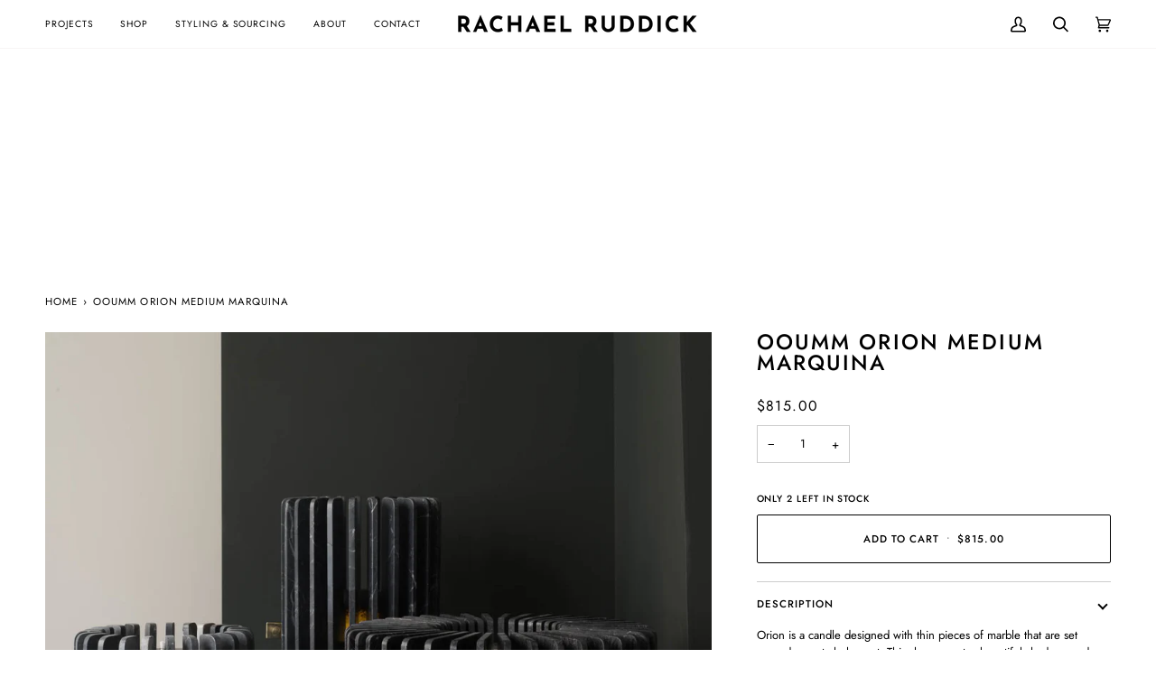

--- FILE ---
content_type: text/css
request_url: https://www.rachaelruddick.com/cdn/shop/t/35/assets/font-settings.css?v=140187083487801801961759332032
body_size: 74
content:
@font-face{font-family:Jost;font-weight:500;font-style:normal;font-display:swap;src:url(//www.rachaelruddick.com/cdn/fonts/jost/jost_n5.7c8497861ffd15f4e1284cd221f14658b0e95d61.woff2?h1=cmFjaGFlbHJ1ZGRpY2suY29t&h2=cmFjaGVhbC1ydWRkaWNrLmFjY291bnQubXlzaG9waWZ5LmNvbQ&hmac=01be55c90c485e06379b0a59076ba29c3b998103c315afcfe9375c1ddffe4654) format("woff2"),url(//www.rachaelruddick.com/cdn/fonts/jost/jost_n5.fb6a06896db583cc2df5ba1b30d9c04383119dd9.woff?h1=cmFjaGFlbHJ1ZGRpY2suY29t&h2=cmFjaGVhbC1ydWRkaWNrLmFjY291bnQubXlzaG9waWZ5LmNvbQ&hmac=3b29dd4114596300ee97ac9fdd84c20719230481a895f572916f7c6bb26be60b) format("woff")}@font-face{font-family:Jost;font-weight:400;font-style:normal;font-display:swap;src:url(//www.rachaelruddick.com/cdn/fonts/jost/jost_n4.d47a1b6347ce4a4c9f437608011273009d91f2b7.woff2?h1=cmFjaGFlbHJ1ZGRpY2suY29t&h2=cmFjaGVhbC1ydWRkaWNrLmFjY291bnQubXlzaG9waWZ5LmNvbQ&hmac=efb7dc7511d21433a993705051546f61a15f41ab0791bf1e9ede301c4d7f2248) format("woff2"),url(//www.rachaelruddick.com/cdn/fonts/jost/jost_n4.791c46290e672b3f85c3d1c651ef2efa3819eadd.woff?h1=cmFjaGFlbHJ1ZGRpY2suY29t&h2=cmFjaGVhbC1ydWRkaWNrLmFjY291bnQubXlzaG9waWZ5LmNvbQ&hmac=ea0bcedb5624949be9bb484cfa678c8c87a68857dd99222c964b93cb3f1a9a10) format("woff")}@font-face{font-family:Jost;font-weight:400;font-style:normal;font-display:swap;src:url(//www.rachaelruddick.com/cdn/fonts/jost/jost_n4.d47a1b6347ce4a4c9f437608011273009d91f2b7.woff2?h1=cmFjaGFlbHJ1ZGRpY2suY29t&h2=cmFjaGVhbC1ydWRkaWNrLmFjY291bnQubXlzaG9waWZ5LmNvbQ&hmac=efb7dc7511d21433a993705051546f61a15f41ab0791bf1e9ede301c4d7f2248) format("woff2"),url(//www.rachaelruddick.com/cdn/fonts/jost/jost_n4.791c46290e672b3f85c3d1c651ef2efa3819eadd.woff?h1=cmFjaGFlbHJ1ZGRpY2suY29t&h2=cmFjaGVhbC1ydWRkaWNrLmFjY291bnQubXlzaG9waWZ5LmNvbQ&hmac=ea0bcedb5624949be9bb484cfa678c8c87a68857dd99222c964b93cb3f1a9a10) format("woff")}@font-face{font-family:Jost;font-weight:600;font-style:normal;font-display:swap;src:url(//www.rachaelruddick.com/cdn/fonts/jost/jost_n6.ec1178db7a7515114a2d84e3dd680832b7af8b99.woff2?h1=cmFjaGFlbHJ1ZGRpY2suY29t&h2=cmFjaGVhbC1ydWRkaWNrLmFjY291bnQubXlzaG9waWZ5LmNvbQ&hmac=b7c92a01988deefa4032ce89acdad22cbba2a1cf6e909b13d1e4c7bc58aed451) format("woff2"),url(//www.rachaelruddick.com/cdn/fonts/jost/jost_n6.b1178bb6bdd3979fef38e103a3816f6980aeaff9.woff?h1=cmFjaGFlbHJ1ZGRpY2suY29t&h2=cmFjaGVhbC1ydWRkaWNrLmFjY291bnQubXlzaG9waWZ5LmNvbQ&hmac=5045dd76b47502e5e9c72ac8ae09e161fea22fceb8a1103ca49efabdc98608a3) format("woff")}@font-face{font-family:Jost;font-weight:500;font-style:normal;font-display:swap;src:url(//www.rachaelruddick.com/cdn/fonts/jost/jost_n5.7c8497861ffd15f4e1284cd221f14658b0e95d61.woff2?h1=cmFjaGFlbHJ1ZGRpY2suY29t&h2=cmFjaGVhbC1ydWRkaWNrLmFjY291bnQubXlzaG9waWZ5LmNvbQ&hmac=01be55c90c485e06379b0a59076ba29c3b998103c315afcfe9375c1ddffe4654) format("woff2"),url(//www.rachaelruddick.com/cdn/fonts/jost/jost_n5.fb6a06896db583cc2df5ba1b30d9c04383119dd9.woff?h1=cmFjaGFlbHJ1ZGRpY2suY29t&h2=cmFjaGVhbC1ydWRkaWNrLmFjY291bnQubXlzaG9waWZ5LmNvbQ&hmac=3b29dd4114596300ee97ac9fdd84c20719230481a895f572916f7c6bb26be60b) format("woff")}@font-face{font-family:Jost;font-weight:500;font-style:normal;font-display:swap;src:url(//www.rachaelruddick.com/cdn/fonts/jost/jost_n5.7c8497861ffd15f4e1284cd221f14658b0e95d61.woff2?h1=cmFjaGFlbHJ1ZGRpY2suY29t&h2=cmFjaGVhbC1ydWRkaWNrLmFjY291bnQubXlzaG9waWZ5LmNvbQ&hmac=01be55c90c485e06379b0a59076ba29c3b998103c315afcfe9375c1ddffe4654) format("woff2"),url(//www.rachaelruddick.com/cdn/fonts/jost/jost_n5.fb6a06896db583cc2df5ba1b30d9c04383119dd9.woff?h1=cmFjaGFlbHJ1ZGRpY2suY29t&h2=cmFjaGVhbC1ydWRkaWNrLmFjY291bnQubXlzaG9waWZ5LmNvbQ&hmac=3b29dd4114596300ee97ac9fdd84c20719230481a895f572916f7c6bb26be60b) format("woff")}@font-face{font-family:Jost;font-weight:400;font-style:italic;font-display:swap;src:url(//www.rachaelruddick.com/cdn/fonts/jost/jost_i4.b690098389649750ada222b9763d55796c5283a5.woff2?h1=cmFjaGFlbHJ1ZGRpY2suY29t&h2=cmFjaGVhbC1ydWRkaWNrLmFjY291bnQubXlzaG9waWZ5LmNvbQ&hmac=113847e78faaa7cd1d9e5c7ed931c28b0bfe5d5abb3e35a2a852d6da364c7657) format("woff2"),url(//www.rachaelruddick.com/cdn/fonts/jost/jost_i4.fd766415a47e50b9e391ae7ec04e2ae25e7e28b0.woff?h1=cmFjaGFlbHJ1ZGRpY2suY29t&h2=cmFjaGVhbC1ydWRkaWNrLmFjY291bnQubXlzaG9waWZ5LmNvbQ&hmac=e47a63e1b7c7d1bf61767882debdc8a47a927a06b87bb6246c8456ce3be09e11) format("woff")}@font-face{font-family:Jost;font-weight:500;font-style:italic;font-display:swap;src:url(//www.rachaelruddick.com/cdn/fonts/jost/jost_i5.a6c7dbde35f2b89f8461eacda9350127566e5d51.woff2?h1=cmFjaGFlbHJ1ZGRpY2suY29t&h2=cmFjaGVhbC1ydWRkaWNrLmFjY291bnQubXlzaG9waWZ5LmNvbQ&hmac=33d91eba7f29058a6589a4fc126c840cff4e9b70b5f21b9e33d5b9f2dd526c71) format("woff2"),url(//www.rachaelruddick.com/cdn/fonts/jost/jost_i5.2b58baee736487eede6bcdb523ca85eea2418357.woff?h1=cmFjaGFlbHJ1ZGRpY2suY29t&h2=cmFjaGVhbC1ydWRkaWNrLmFjY291bnQubXlzaG9waWZ5LmNvbQ&hmac=00d5cc3eeb64c1fd8f1801840b73c2642ffbb2c27b1a77451499dfb6b92701e4) format("woff")}
/*# sourceMappingURL=/cdn/shop/t/35/assets/font-settings.css.map?v=140187083487801801961759332032 */


--- FILE ---
content_type: text/javascript
request_url: https://www.rachaelruddick.com/cdn/shop/t/35/assets/theme.js?v=138608827320889436191704950115
body_size: 46130
content:
/*
*
*
* The contents of this file should not be modified.
* add any minor changes to assets/custom.js
*
*/
!function(t,e,i,s,o,r,n,a,l,c,h){"use strict";function d(t){var e=Object.create(null);return t&&Object.keys(t).forEach((function(i){if("default"!==i){var s=Object.getOwnPropertyDescriptor(t,i);Object.defineProperty(e,i,s.get?s:{enumerable:!0,get:function(){return t[i]}})}})),e.default=t,Object.freeze(e)}var u=d(o);function p(t){const e=t.querySelectorAll("[data-modal]"),i=document.querySelector("[data-modal-container]");e.forEach((t=>{i.querySelector(`[id="${t.id}"]`)||i.appendChild(t)}))}function m(t){t.querySelectorAll(".float__wrapper").forEach((t=>{const e=t.querySelector("label"),i=t.querySelector("input, textarea");e&&i.addEventListener("keyup",(t=>{""!==t.target.value?e.classList.add("label--float"):e.classList.remove("label--float")})),i&&i.value&&i.value.length&&e.classList.add("label--float")}))}function g(t){t.querySelectorAll(".errors").forEach((t=>{t.setAttribute("tabindex","0"),t.setAttribute("aria-live","assertive"),t.setAttribute("role","alert")}))}function y(){const t={};return t.windowHeight=window.innerHeight,t.announcementHeight=v("#shopify-section-announcement"),t.toolbarHeight=v("[data-toolbar-height]"),t.footerHeight=v('[data-section-type*="footer"]'),t.menuHeight=v("[data-header-height]"),t.headerHeight=t.menuHeight+t.announcementHeight,t.logoHeight=function(){const t=v("[data-footer-logo]");return t>0?t+20:0}(),t.stickyHeader=document.querySelector('[data-header-sticky="sticky"]')?t.menuHeight:0,t.backfillHeight=v("[data-header-backfill]"),t}function f(){document.addEventListener("theme:resize",w),function(){const{windowHeight:t,announcementHeight:e,toolbarHeight:i,headerHeight:s,logoHeight:o,menuHeight:r,footerHeight:n,stickyHeader:a,backfillHeight:l}=y();document.documentElement.style.setProperty("--scrollbar-width",`${b()}px`),document.documentElement.style.setProperty("--footer-logo",`${o}px`),document.documentElement.style.setProperty("--full-screen",`${t}px`),document.documentElement.style.setProperty("--three-quarters",.75*t+"px"),document.documentElement.style.setProperty("--two-thirds",.66*t+"px"),document.documentElement.style.setProperty("--one-half",.5*t+"px"),document.documentElement.style.setProperty("--one-third",.33*t+"px"),document.documentElement.style.setProperty("--one-fifth",.2*t+"px"),document.documentElement.style.setProperty("--menu-height",`${r}px`),document.documentElement.style.setProperty("--announcement-height",`${e}px`),document.documentElement.style.setProperty("--toolbar-height",`${i}px`),document.documentElement.style.setProperty("--header-height",`${s}px`),document.documentElement.style.setProperty("--footer-height",`${n}px`),document.documentElement.style.setProperty("--content-full",t-s-o/2+"px"),document.documentElement.style.setProperty("--menu-height-sticky",`${a}px`);let c=Math.abs(l-r)>1?`${r}px`:"auto";document.documentElement.style.setProperty("--menu-backfill-height",c)}()}function w(){const{windowHeight:t,announcementHeight:e,toolbarHeight:i,headerHeight:s,logoHeight:o,menuHeight:r,footerHeight:n,stickyHeader:a,backfillHeight:l}=y();document.documentElement.style.setProperty("--scrollbar-width",`${b()}px`),document.documentElement.style.setProperty("--full-screen",`${t}px`),document.documentElement.style.setProperty("--menu-height",`${r}px`),document.documentElement.style.setProperty("--announcement-height",`${e}px`),document.documentElement.style.setProperty("--toolbar-height",`${i}px`),document.documentElement.style.setProperty("--header-height",`${s}px`),document.documentElement.style.setProperty("--footer-height",`${n}px`),document.documentElement.style.setProperty("--content-full",t-s-o/2+"px"),document.documentElement.style.setProperty("--menu-height-sticky",`${a}px`);let c=Math.abs(l-r)>1?`${r}px`:"auto";document.documentElement.style.setProperty("--menu-backfill-height",c)}function v(t){const e=document.querySelector(t);return e?e.clientHeight:0}function b(){const t=document.createElement("div");t.style.visibility="hidden",t.style.overflow="scroll",t.style.msOverflowStyle="scrollbar",document.body.appendChild(t);const e=document.createElement("div");t.appendChild(e);const i=t.offsetWidth-e.offsetWidth;return t.parentNode.removeChild(t),i}function S(t,e){let i=64,s=0;e.forEach((t=>{if(t.offsetHeight>s){const e=parseInt(window.getComputedStyle(t).marginTop)+parseInt(window.getComputedStyle(t).marginBottom);e>i&&(i=e),s=t.offsetHeight}}));const o=t.querySelectorAll("[data-overflow-background]");[t,...o].forEach((t=>{t.style.setProperty("min-height",`calc(${s+i}px + var(--menu-height))`)}))}function E(t){let e=document.querySelector("[data-footer-logo]")?document.querySelector("[data-footer-logo]").clientHeight+20:0;const i=document.querySelector("#MainContent .shopify-section:last-child [data-section-id]"),s=i?i.getAttribute("data-section-id"):null;if((null!==s&&t.getAttribute("data-section-id")!==s||!i)&&(e=0),window.innerWidth<window.theme.sizes.medium){return void t.querySelectorAll("[data-overflow-frame]").forEach((t=>{const e=t.querySelectorAll("[data-overflow-content]");S(t,e)}))}const o=document.createElement("div");t.prepend(o),o.style.display="none",o.style.width=getComputedStyle(t).getPropertyValue("--outer");const r=2*parseInt(getComputedStyle(o).getPropertyValue("width"));t.firstChild.remove();let n=0;const a=t.querySelectorAll("[data-overflow-frame]");t.querySelectorAll("[data-overflow-content]").forEach((t=>{t.offsetHeight>n&&(n=t.offsetHeight)}));[...a,...t.querySelectorAll("[data-overflow-background]")].forEach((t=>{t.style.setProperty("min-height",`${n+r}px`)})),t.style.setProperty("min-height",`${n+r+2+e}px`)}function L(t){const i=t.querySelectorAll(".js-overflow-container");if(i){i.forEach((t=>{const e=t.querySelectorAll(".js-overflow-content");S(t,e),document.addEventListener("theme:resize",(()=>{S(t,e)}))}));const s=t.querySelectorAll("[data-slideshow-wrapper]");s.length&&s.forEach((t=>{const i=e.data(t);void 0!==i&&i.reloadCells()}))}const s=t.querySelectorAll("[data-overflow-wrapper]");s&&s.forEach((t=>{E(t),document.addEventListener("theme:resize",(()=>{E(t)}))}))}function k(t,e=500,i=!1){var s,o,r,n,a;function l(){var c=Date.now()-n;c<e&&c>=0?s=setTimeout(l,e-c):(s=null,i||(a=t.apply(r,o),r=o=null))}null==e&&(e=100);var c=function(){r=this,o=arguments,n=Date.now();var c=i&&!s;return s||(s=setTimeout(l,e)),c&&(a=t.apply(r,o),r=o=null),a};return c.clear=function(){s&&(clearTimeout(s),s=null)},c.flush=function(){s&&(a=t.apply(r,o),r=o=null,clearTimeout(s),s=null)},c}window.requestIdleCallback=window.requestIdleCallback||function(t){var e=Date.now();return setTimeout((function(){t({didTimeout:!1,timeRemaining:function(){return Math.max(0,50-(Date.now()-e))}})}),1)},window.cancelIdleCallback=window.cancelIdleCallback||function(t){clearTimeout(t)};let T,A=window.innerWidth,q=window.innerHeight;function C(){document.dispatchEvent(new CustomEvent("theme:resize",{bubbles:!0})),A!==window.innerWidth&&(document.dispatchEvent(new CustomEvent("theme:resize:width",{bubbles:!0})),A=window.innerWidth),q!==window.innerHeight&&(document.dispatchEvent(new CustomEvent("theme:resize:height",{bubbles:!0})),q=window.innerHeight)}let x,P=window.pageYOffset,$=null,M=null,I=null,H=null,D=0;function _(){const t=window.pageYOffset;t>P?(M=!0,$=!1):t<P?(M=!1,$=!0):($=null,M=null),P=t,document.dispatchEvent(new CustomEvent("theme:scroll",{detail:{up:$,down:M,position:t},bubbles:!1})),$&&!I&&document.dispatchEvent(new CustomEvent("theme:scroll:up",{detail:{position:t},bubbles:!1})),M&&!H&&document.dispatchEvent(new CustomEvent("theme:scroll:down",{detail:{position:t},bubbles:!1})),H=M,I=$}function B(t){let e=t.target;t.detail&&t.detail instanceof Element&&(e=t.detail),i.disableBodyScroll(e),document.documentElement.setAttribute("data-scroll-locked","")}function F(){if(D=setTimeout((()=>{document.body.removeAttribute("data-drawer-closing")}),20),document.body.hasAttribute("data-drawer-closing"))return document.body.removeAttribute("data-drawer-closing"),void(D&&clearTimeout(D));document.body.setAttribute("data-drawer-closing",""),document.documentElement.removeAttribute("data-scroll-locked"),i.clearAllBodyScrollLocks()}window.addEventListener("resize",(()=>{T&&window.cancelAnimationFrame(T),T=window.requestAnimationFrame(k(C,50))})),window.addEventListener("scroll",(function(){x&&window.cancelAnimationFrame(x),x=window.requestAnimationFrame(_)}),{passive:!0}),window.addEventListener("theme:scroll:lock",B),window.addEventListener("theme:scroll:unlock",F),document.addEventListener("load",(t=>{!function(t){"IMG"==t.tagName&&t.classList.contains("loading-shimmer")&&t.classList.remove("loading-shimmer")}(t.target)}),!0),window.addEventListener("DOMContentLoaded",(()=>{f(),m(document),g(document),p(document),window.theme.settings.animate_scroll&&t.refresh()})),window.addEventListener("load",(()=>{document.querySelectorAll("img.loading-shimmer").forEach((t=>{t.complete&&t.classList.remove("loading-shimmer")})),L(document)})),document.addEventListener("shopify:section:load",(e=>{const i=e.target;m(i),g(i),p(i),L(i),window.theme.settings.animate_scroll&&t.refresh()})),document.addEventListener("shopify:section:reorder",(()=>{document.dispatchEvent(new CustomEvent("theme:header:check",{bubbles:!1}))}));const W=(t,e=!1,i="block")=>{t&&(e?t.style.removeProperty("display"):t.style.display=i)};function O(t){this.status=t.status||null,this.headers=t.headers||null,this.json=t.json||null,this.body=t.body||null}O.prototype=Error.prototype;const R="data-scrollbar-slider",N="[data-scrollbar-arrow-prev]",z="[data-scrollbar-arrow-next]",V="is-hidden",j=200;let U=class{init(){this.arrowNext&&this.arrowPrev&&(window.isRTL?this.togglePrevArrow():this.toggleNextArrow(),this.events())}resize(){document.addEventListener("theme:resize",(()=>{window.isRTL?this.togglePrevArrow():this.toggleNextArrow()}))}events(){this.arrowNext.addEventListener("click",(t=>{t.preventDefault(),this.goToNext()})),this.arrowPrev.addEventListener("click",(t=>{t.preventDefault(),this.goToPrev()})),this.scrollbar.addEventListener("scroll",(()=>{this.togglePrevArrow(),this.toggleNextArrow()}))}goToNext(){const t=this.scrollbar.getBoundingClientRect().width/2+this.scrollbar.scrollLeft;this.move(t),this.arrowPrev.classList.remove(V),this.toggleNextArrow()}goToPrev(){const t=this.scrollbar.scrollLeft-this.scrollbar.getBoundingClientRect().width/2;this.move(t),this.arrowNext.classList.remove(V),this.togglePrevArrow()}toggleNextArrow(){setTimeout((()=>{window.isRTL?this.arrowNext.classList.toggle(V,0===this.scrollbar.scrollLeft):this.arrowNext.classList.toggle(V,Math.round(this.scrollbar.scrollLeft+this.scrollbar.getBoundingClientRect().width+1)>=this.scrollbar.scrollWidth)}),j)}togglePrevArrow(){setTimeout((()=>{window.isRTL?this.arrowPrev.classList.toggle(V,Math.abs(this.scrollbar.scrollLeft)+this.scrollbar.getBoundingClientRect().width+1>=this.scrollbar.scrollWidth):this.arrowPrev.classList.toggle(V,this.scrollbar.scrollLeft<=0)}),j)}scrollToVisibleElement(){[].forEach.call(this.scrollbar.children,(t=>{t.addEventListener("click",(e=>{("a"===e.target.tagName.toLowerCase()||e.currentTarget&&"a"===e.currentTarget.tagName.toLowerCase()||e.currentTarget&&e.currentTarget.querySelector("a"))&&e.preventDefault(),this.move(t.offsetLeft-t.clientWidth)}))}))}move(t){this.scrollbar.scrollTo({top:0,left:t,behavior:"smooth"})}constructor(t){this.scrollbar=t,this.arrowNext=this.scrollbar.parentNode.querySelector(z),this.arrowPrev=this.scrollbar.parentNode.querySelector(N),this.init(),this.resize(),this.scrollbar.hasAttribute(R)&&this.scrollToVisibleElement()}};const J="[data-sibling-inner]";let Q=class{init(){this.siblings.forEach((t=>{new U(t)}))}constructor(t){this.siblings=t.querySelectorAll(J),this.init()}};const G={onLoad(){new Q(this.container)}},Y={expires:7,path:"/",domain:window.location.hostname};let X=class{write(t){document.cookie=`${this.options.name}=${t}; expires=${this.options.expires}; path=${this.options.path}; domain=${this.options.domain}`}read(){let t=[];const e=document.cookie.split("; ").find((t=>t.startsWith(this.options.name)));if(-1!==document.cookie.indexOf("; ")&&e){const e=document.cookie.split("; ").find((t=>t.startsWith(this.options.name))).split("=")[1];null!==e&&(t=e.split(","))}return t}destroy(){document.cookie=`${this.options.name}=null; expires=${this.options.expires}; path=${this.options.path}; domain=${this.options.domain}`}remove(t){const e=this.read(),i=e.indexOf(t);-1!==i&&(e.splice(i,1),this.write(e))}constructor(t={}){this.options={...Y,...t}}};const K=4,Z=10,tt="[data-recently-viewed-products]",et="data-limit",it="[data-recent-link-tab]",st="[data-recent-wrapper]",ot="[data-recently-viewed-tab]",rt="[data-tabs-holder-scroll]",nt="[data-api-content]",at="data-minimum",lt="hide",ct="section-without-title--skip",ht={expires:90,name:"shopify_recently_viewed"},dt=[],ut=[];const pt={onLoad(){dt[this.id]=new class{renderProducts(){const t=this.cookie.read(),e=[];let i=0;if(t.length>0){for(let s=0;s<t.length;s++){const o=t[s];if(ut.includes(o))continue;const r=`${window.theme.routes.root_url}products/${o}?section_id=api-product-grid-item`;if(e.push(r),i++,i===this.howManyToShow||i===t.length-1)break}if(e.length>0&&e.length>=this.minimum){this.container.classList.remove(lt),this.recentViewedLink&&this.recentViewedLink.previousElementSibling&&(this.tabsHolderScroll.classList.remove(lt),this.container.classList.add(ct));const t=e.map((t=>fetch(t,{mode:"no-cors"}).then(this.handleErrors))),i=[];Promise.allSettled(t).then((t=>Promise.all(t.map((async t=>{"fulfilled"===t.status&&i.push(await t.value.text())}))))).then((()=>{i.forEach((t=>{const e=document.createElement("div"),i=document.createElement("div");e.innerHTML=t,i.classList.add("product-grid-slide"),i.setAttribute("data-carousel-slide",null),i.setAttribute("data-item",null),i.innerHTML=e.querySelector(nt).innerHTML,this.wrapper.appendChild(i)})),new Q(this.container)})).then((()=>{W(this.wrapper,!0),this.container.dispatchEvent(new CustomEvent("theme:recent-products:added",{bubbles:!0}))}))}else if(this.recentViewedTab){const t=Array.prototype.filter.call(this.recentViewedTab.parentNode.children,(t=>t!==this.recentViewedTab)).length>1;this.recentViewedLink&&this.recentViewedLink.previousElementSibling&&(this.tabsHolderScroll.classList.add(lt),this.container.classList.remove(ct)),t||this.container.classList.add(lt)}else this.container.classList.add(lt)}}handleErrors(t){return t.ok?t:t.text().then((function(e){throw new O({status:t.statusText,headers:t.headers,text:e})}))}constructor(t){this.container=t.container,this.cookie=new X(ht),this.wrapper=this.container.querySelector(tt),null!==this.wrapper&&(this.howManyToShow=parseInt(this.container.querySelector(st).getAttribute(et))||K,this.minimum=parseInt(this.container.querySelector(st).getAttribute(at)),this.recentViewedTab=this.container.querySelector(ot),this.recentViewedLink=this.container.querySelector(it),this.tabsHolderScroll=this.container.querySelector(rt),this.renderProducts())}}(this)}};function mt(){const t="(any-pointer: coarse)",e=`(max-width: ${window.theme.sizes.medium}px)`,i=`(min-width: ${window.theme.sizes.medium+1}px) and (max-width: ${window.theme.sizes.large}px)`,s=`(min-width: ${window.theme.sizes.large+1}px)`;mt.isTouch=()=>{const e=window.matchMedia(t).matches;return document.documentElement.classList.toggle("supports-touch",e),e},mt.isMobile=()=>window.matchMedia(e).matches,mt.isTablet=()=>window.matchMedia(i).matches,mt.isDesktop=()=>window.matchMedia(s).matches;const o=[[t,mt.isTouch],[e,mt.isMobile],[i,mt.isTablet],[s,mt.isDesktop]];mt.onChange=t=>{o.forEach((e=>{window.matchMedia(e[0]).addEventListener("change",(()=>{e[1]()&&t&&t()}))}))}}function gt(){this.entries=[]}function yt(t,e){ft(t);var i=function(t,e){ft(t),function(t){if(!Array.isArray(t))throw new TypeError(t+" is not an array.");if(0===t.length)throw new Error(t+" is empty.");if(!t[0].hasOwnProperty("name"))throw new Error(t[0]+"does not contain name key.");if("string"!=typeof t[0].name)throw new TypeError("Invalid value type passed for name of option "+t[0].name+". Value should be string.")}(e);var i=[];return e.forEach((function(e){for(var s=0;s<t.options.length;s++){if((t.options[s].name||t.options[s]).toLowerCase()===e.name.toLowerCase()){i[s]=e.value;break}}})),i}(t,e);return function(t,e){return ft(t),function(t){if(Array.isArray(t)&&"object"==typeof t[0])throw new Error(t+"is not a valid array of options.")}(e),t.variants.filter((function(t){return e.every((function(e,i){return t.options[i]===e}))}))[0]||null}(t,i)}function ft(t){if("object"!=typeof t)throw new TypeError(t+" is not an object.");if(0===Object.keys(t).length&&t.constructor===Object)throw new Error(t+" is empty.")}mt(),gt.prototype.add=function(t,e,i){this.entries.push({element:t,event:e,fn:i}),t.addEventListener(e,i)},gt.prototype.removeAll=function(){this.entries=this.entries.filter((function(t){return t.element.removeEventListener(t.event,t.fn),!1}))};var wt='[name="id"]',vt='[name="selling_plan"]',bt='[name^="options"]',St='[name="quantity"]',Et='[name^="properties"]';const Lt={};function kt(t={}){if(t.type||(t.type="json"),t.url)return Lt[t.url]?Lt[t.url]:function(t,e){const i=new Promise(((i,s)=>{"text"===e?fetch(t).then((t=>t.text())).then((t=>{i(t)})).catch((t=>{s(t)})):function(t,e,i){let s=document.getElementsByTagName("head")[0],o=!1,r=document.createElement("script");r.src=t,r.onload=r.onreadystatechange=function(){o||this.readyState&&"loaded"!=this.readyState&&"complete"!=this.readyState?i():(o=!0,e())},s.appendChild(r)}(t,(function(){i()}),(function(){s()}))}));return Lt[t]=i,i}(t.url,t.type);if(t.json){if(Lt[t.json])return Promise.resolve(Lt[t.json]);{const e=window.fetch(t.json).then((t=>t.json())).then((e=>(Lt[t.json]=e,e))).catch((e=>{Lt[t.json]=null}));return Lt[t.json]=e,e}}if(t.name){const e="".concat(t.name,t.version);return Lt[e]?Lt[e]:function(t){const e="".concat(t.name,t.version),i=new Promise(((e,i)=>{try{window.Shopify.loadFeatures([{name:t.name,version:t.version,onLoad:t=>{!function(t,e,i){i?e(i):t()}(e,i,t)}}])}catch(t){i(t)}}));return Lt[e]=i,i}(t)}return Promise.reject()}const Tt="[data-swapper-wrapper]",At="[data-swapper-target]",qt="data-swapper-hover";let Ct={};function xt(t){Ct[t.id]=[];t.querySelectorAll(Tt).forEach((e=>{Ct[t.id].push(new class{init(){this.hovers.forEach((t=>{t.addEventListener("mouseenter",function(){const e=t.getAttribute(qt);this.target.innerHTML=`${e}`}.bind(this))})),this.hovers.forEach((t=>{t.addEventListener("mouseleave",function(){this.target.innerHTML=this.deafaultContent}.bind(this))})),this.hovers.forEach((t=>{t.addEventListener("click",function(){const e=t.getAttribute(qt);this.deafaultContent=`${e}`}.bind(this))}))}constructor(t){this.container=t,this.target=this.container.querySelector(At),this.hovers=this.container.querySelectorAll(`[${qt}]`),this.target&&this.hovers.length&&(this.deafaultContent=this.target.innerHTML,this.init())}}(e))}))}const Pt={onLoad(){xt(this.container)}},$t={color:"ash"},Mt="data-swatch",It="[data-grid-item]",Ht="data-grid-image-default",Dt="data-grid-image-target",_t="data-swatch-image",Bt="data-swatch-image-id",Ft="data-swatch-variant",Wt="[data-grid-swatches]",Ot="[data-swatch-template]",Rt="data-swatch-handle",Nt="data-swatch-label",zt="is-fade";let Vt=class extends HTMLElement{init(){this.setStyles(),this.variant&&this.outer&&this.outer.addEventListener("theme:quickview:media",(t=>{t&&t.detail&&t.detail.media&&(this.media=t.detail.media)}))}setStyles(){this.colorMatch.hex&&this.element.style.setProperty("--swatch",`${this.colorMatch.hex}`),this.colorMatch.path&&(this.element.style.setProperty("background-image",`url(${this.colorMatch.path})`),this.element.style.setProperty("background-size","cover"))}replaceImage(){if(this.imageReplace&&this.imageSlide&&this.imageId){if(this.imageSlide.hasAttribute(Dt)&&this.imageSlide.getAttribute(Dt)!==this.imageId){this.imageSlide.classList.add(zt);const t=1e3*parseFloat(window.getComputedStyle(this.imageSlide).getPropertyValue("animation-duration"));setTimeout((()=>{this.imageSlide.classList.remove(zt)}),t)}this.imageSlide.setAttribute(Dt,this.imageId),this.imageSlide.style.setProperty("background-color","#fff"),this.imageSlide.hasAttribute(Ht)||this.imageSlide.setAttribute(Ht,window.getComputedStyle(this.imageSlide).backgroundImage),this.imageSlide.style.setProperty("background-image",this.imageReplace)}}constructor(){super(),this.element=this.querySelector(`[${Mt}]`),this.colorString=this.element.getAttribute(Mt),this.image=this.element.getAttribute(_t),this.imageId=this.element.getAttribute(Bt),this.variant=this.element.getAttribute(Ft),this.outer=this.element.closest(It),this.media=null,this.imageSlide=null,this.imageDefault=null,this.stopSlideAnimation=!1;const t=new class{getColor(){return this.match}init(){return kt({json:window.theme.assets.swatches}).then((t=>this.matchColors(t,this.settings.color))).catch((t=>{console.log("failed to load swatch colors script"),console.log(t)}))}matchColors(t,e){let i="#E5E5E5",s=null;const o=window.theme.assets.base||"/",r=e.toLowerCase().replace(/\s/g,""),n=t.colors;if(n){const t=t=>Object.keys(t).toString().toLowerCase().replace(/\s/g,"")===r,e=n.findIndex(t);if(e>-1){const t=Object.values(n[e])[0],r=t.toLowerCase();r.includes(".jpg")||r.includes(".jpeg")||r.includes(".png")||r.includes(".svg")?(s=`${o}${encodeURIComponent(t)}`,i="#888888"):i=t}}return{color:this.settings.color,path:s,hex:i}}constructor(t={}){this.settings={...$t,...t},this.match=this.init()}}({color:this.colorString});t.getColor().then((t=>{this.colorMatch=t,this.init()}))}};function jt(t){t.querySelectorAll(Wt).forEach((t=>{new class{init(){this.wrap.innerHTML="",this.swatches.forEach(((t,e)=>{let i=this.product.variants.find((e=>e.options.includes(t)));const s=i.featured_media?i.featured_media.preview_image.src:"",o=i.featured_media?i.featured_media.id:"",r=Math.floor(9999*Math.random());this.wrap.innerHTML+=u.render(this.template,{color:t,uniq:`${this.product.id}-${i.id}-${r}`,variant:i.id,product_id:this.product.id,image_id:o,image:s,index:e})})),new U(this.wrap)}constructor(t){this.template=document.querySelector(Ot).innerHTML,this.wrap=t,this.handle=t.getAttribute(Rt);const e=t.getAttribute(Nt).trim().toLowerCase();(function(t){const e=`${window.theme.routes.root_url}products/${t}.js`;return window.fetch(e).then((t=>t.json())).catch((t=>{console.error(t)}))})(this.handle).then((t=>{this.product=t,this.colorOption=t.options.find((function(t){return t.name.toLowerCase()===e||null})),this.colorOption&&(this.swatches=this.colorOption.values,this.init())}))}}(t)}))}const Ut={onLoad(){jt(this.container),xt(this.container)}},Jt="[data-custom-scrollbar-items]",Qt="[data-custom-scrollbar]",Gt="[data-custom-scrollbar-track]",Yt="hide",Xt={};let Kt=class{events(){this.holderItems.addEventListener("scroll",this.calculatePosition.bind(this)),this.holderItems.addEventListener("theme:carousel:scroll",this.calculatePosition.bind(this)),document.addEventListener("theme:resize:width",this.calculateTrackWidth.bind(this)),document.addEventListener("theme:resize:width",this.calculatePosition.bind(this))}calculateTrackWidth(){const t=document.createElement("div");this.holderItems.prepend(t),t.style.display="none",t.style.width=getComputedStyle(this.holderItems).getPropertyValue("--outer");const e=parseInt(getComputedStyle(t).getPropertyValue("width"));this.holderItems.firstChild.remove(),this.scrollbarWidth=0===this.scrollbar.clientWidth?this.scrollbar.parentNode.getBoundingClientRect().width:this.scrollbar.clientWidth,setTimeout((()=>{const t=this.children[0].clientWidth,i=Number(getComputedStyle(this.children[0]).marginRight.replace("px","")),s=Number(getComputedStyle(this.children[0]).marginLeft.replace("px",""));this.scrollWidth=this.children.length*(t+i+s)+e-i,this.trackWidth=(this.scrollbarWidth+e)/this.scrollWidth*100,this.trackWidth=this.trackWidth<5?5:this.trackWidth,this.scrollbar.style.setProperty("--track-width",`${this.trackWidth}%`);const o=Math.ceil(this.trackWidth)>=100;this.scrollbar.classList.toggle(Yt,o)}),100)}calculatePosition(){let t=this.holderItems.scrollLeft/(this.holderItems.scrollWidth-this.holderItems.clientWidth);t*=this.scrollbar.clientWidth-this.scrollbarTrack.clientWidth,t=t<0?0:t,t=isNaN(t)?0:t,this.scrollbar.style.setProperty("--position",`${Math.round(t)}px`),document.dispatchEvent(new CustomEvent("theme:scrollbar:scroll",{bubbles:!0,detail:{holder:this.holderItems}}))}constructor(t,e=null){this.holderItems=t.querySelector(Jt),this.scrollbar=t.querySelector(Qt),this.scrollbarTrack=t.querySelector(Gt),this.trackWidth=0,this.scrollWidth=0,this.scrollbar&&this.holderItems&&(this.children=e||this.holderItems.children,this.events(),this.calculateTrackWidth())}};const Zt={onLoad(){Xt[this.id]=new Kt(this.container)}},te="[data-carousel]",ee="data-carousel-progress",ie="[data-carousel-slide]",se="[data-grid-slide]",oe="[data-wrapper]",re="[data-carousel-track]",ne="data-options",ae="data-custom-scrollbar-items",le=".flickity-button.previous",ce=".flickity-button.next",he="data-recently-viewed-products",de="data-related-products",ue="[data-section-id]",pe="flickity-force-arrows-top",me="not-moved-arrows",ge="hide",ye="flickity-enabled",fe="hidden-arrows",we="flickity-static",ve=112;let be=class extends HTMLElement{connectedCallback(){this.carousel=this.container.querySelector(te),this.carouselTrack=this.container.querySelector(re),this.wrapper=this.container.closest(oe),this.section=this.container.closest(ue),this.slidesVisible=null,this.carouselInstance=null,this.carouselPrev=null,this.carouselNext=null,this.customOptions={},this.toggleWrapperModifierEvent=()=>this.toggleWrapperModifier(),this.carousel&&this.carousel.hasAttribute(he)?this.section.addEventListener("theme:recent-products:added",(()=>{this.init()})):this.carousel&&this.carousel.hasAttribute(de)?this.section.addEventListener("theme:related-products:added",(()=>{this.init()})):this.init()}init(){this.carousel&&(this.slidesTotal=this.carousel.querySelectorAll(ie).length,this.getGridLayout(),this.trackVisibleSlides(),this.carousel.hasAttribute(ne)&&(this.customOptions=JSON.parse(decodeURIComponent(this.carousel.getAttribute(ne)))),this.initCarousel(),this.calculatedArrowsTopPosition(),this.toggleWrapperModifier(),document.addEventListener("theme:resize:width",this.toggleWrapperModifierEvent),this.carousel.hasAttribute(ee)&&this.progressBarCalculate(),this.carousel.hasAttribute(ae)&&new Kt(this.container))}initCarousel(){this.options={accessibility:!0,contain:!0,freeScroll:!0,prevNextButtons:!0,wrapArround:!1,groupCells:!1,autoPlay:!1,pageDots:!1,cellAlign:window.isRTL?"right":"left",rightToLeft:window.isRTL,dragThreshold:10,arrowShape:{x0:10,x1:60,y1:50,x2:65,y2:45,x3:20},on:{resize:()=>{this.toggleArrows(),this.calculatedArrowsTopPosition(),setTimeout((()=>{this.visibleSlides()}),100)}},...this.customOptions},this.carouselInstance=new s(this.carousel,this.options),this.carouselPrev=this.carousel.querySelector(le),this.carouselNext=this.carousel.querySelector(ce),this.container.addEventListener("theme:tab:change",(()=>{this.carouselInstance.resize(),this.carouselPrev=this.carousel.querySelector(le),this.carouselNext=this.carousel.querySelector(ce)})),this.carouselInstance.on("dragStart",(()=>{this.carouselInstance.slider.style.pointerEvents="none",mt.isMobile||this.containDrag()})),this.carouselInstance.on("dragEnd",(()=>{this.carouselInstance.slider.style.pointerEvents="auto",mt.isMobile||this.containDrag()})),this.carouselInstance.on("change",(t=>this.lockArrows(t))),setTimeout((()=>{this.visibleSlides()}),100),Shopify.designMode&&setTimeout((()=>{this.carouselInstance.options.watchCSS&&!this.carousel.classList.contains(ye)?(this.carouselInstance.destroy(),this.carouselInstance=new s(this.carousel,this.options),this.carouselInstance.resize(),this.carouselPrev=this.carousel.querySelector(le),this.carouselNext=this.carousel.querySelector(ce)):this.carouselInstance.resize()}),10),this.carousel.classList.toggle(we,this.smallItems===this.carousel.querySelectorAll(ie).length),jt(this.container),new Q(this.container)}calculatedArrowsTopPosition(){const t=this.container.querySelector(se);if(t){const e=t.offsetHeight/2;this.carousel.style.setProperty("--buttons-top",`${e}px`)}}toggleWrapperModifier(){if(!this.wrapper)return;const t=Number(getComputedStyle(document.documentElement).getPropertyValue("--scrollbar-width").replace("px","")),e=this.wrapper.clientWidth;this.wrapperWidthWithGutter=e+ve+t,window.innerWidth>=this.wrapperWidthWithGutter&&(this.wrapper.classList.remove(pe),this.section.classList.add(me)),window.innerWidth<this.wrapperWidthWithGutter&&(this.wrapper.classList.add(pe),this.section.classList.remove(me))}progressBarCalculate(){null!==this.carouselInstance&&this.carouselTrack&&this.carouselInstance.on("scroll",(t=>{t=100*Math.max(0,Math.min(1,t))+"%",this.carouselTrack.style.width=t}))}getGridLayout(){this.largeItems=Number(getComputedStyle(this.carousel).getPropertyValue("--grid-large-items"))||3,this.mediumItems=Number(getComputedStyle(this.carousel).getPropertyValue("--grid-medium-items"))||this.largeItems,this.smallItems=Number(getComputedStyle(this.carousel).getPropertyValue("--grid-small-items"))||this.mediumItems||this.largeItems}visibleSlides(){if(!this.carousel)return;this.getGridLayout();const t=this.carousel.clientWidth||this.carouselInstance.size.width,e=null!==this.carouselInstance&&this.carouselInstance.selectedElement?this.carouselInstance.selectedElement.clientWidth:this.carousel.querySelector(ie).clientWidth,i=null!==this.carouselInstance&&this.carouselInstance.slides?this.carouselInstance.slides.length:this.carousel.querySelectorAll(ie).length,s=Math.floor(t/e);this.section.classList.remove(fe),this.carouselPrev&&this.carouselNext&&(this.carouselPrev.classList.remove(ge),this.carouselNext.classList.remove(ge)),window.innerWidth>window.theme.sizes.large&&!this.options.groupCells&&s<=this.largeItems&&i<=this.largeItems&&this.carouselPrev&&this.carouselNext&&this.hideArrows(),window.innerWidth>=window.theme.sizes.medium&&window.innerWidth<=window.theme.sizes.large&&!this.options.groupCells&&s<=this.mediumItems&&i<=this.mediumItems&&this.carouselPrev&&this.carouselNext&&this.hideArrows(),window.innerWidth<window.theme.sizes.medium&&!this.options.groupCells&&s<=this.smallItems&&i<=this.smallItems&&this.carouselPrev&&this.carouselNext&&this.hideArrows()}trackVisibleSlides(){const t=window.matchMedia(`(max-width: ${window.theme.sizes.medium-1}px)`),e=window.matchMedia(`(min-width: ${window.theme.sizes.medium}px) and (max-width: ${window.theme.sizes.large-1}px)`),i=window.matchMedia(`(min-width: ${window.theme.sizes.large}px)`);t.addEventListener("change",(t=>{!t.matches||(this.slidesVisible=this.smallItems)})),!t.matches||(this.slidesVisible=this.smallItems),e.addEventListener("change",(t=>{!t.matches||(this.slidesVisible=this.mediumItems)})),!e.matches||(this.slidesVisible=this.mediumItems),i.addEventListener("change",(t=>{!t.matches||(this.slidesVisible=this.largeItems)})),!i.matches||(this.slidesVisible=this.largeItems)}containDrag(){const t=this.slidesTotal-this.slidesVisible;this.carouselInstance.selectedIndex>=t&&(this.carouselInstance.select(t),this.lockArrows(this.carouselInstance.selectedIndex))}lockArrows(t){if(this.options.wrapAround||this.options.groupCells)return;const e=parseInt(t),i=this.slidesTotal-this.slidesVisible;this.carouselNext.disabled=e>=i}showArrows(){this.carouselPrev.classList.remove(ge),this.carouselNext.classList.remove(ge),this.section.classList.remove(fe)}hideArrows(){this.carouselPrev.classList.add(ge),this.carouselNext.classList.add(ge),this.section.classList.add(fe)}toggleArrows(){this.carouselPrev&&this.carouselNext&&(this.carouselPrev.disabled&&this.carouselNext.disabled?this.hideArrows():this.showArrows())}constructor(){super(),this.container=this}};function Se(t,e){e=e||{},t.focus(),void 0!==e.className&&t.classList.add(e.className),t.addEventListener("blur",(function i(s){s.target.removeEventListener(s.type,i),void 0!==e.className&&t.classList.remove(e.className)}))}function Ee(t){t=t||{};var e=window.location.hash,i=document.getElementById(e.slice(1));if(i&&t.ignore&&i.matches(t.ignore))return!1;e&&i&&Se(i,t)}function Le(t){return t=t||{},Array.prototype.slice.call(document.querySelectorAll('a[href^="#"]')).filter((function(e){if("#"===e.hash||""===e.hash)return!1;if(t.ignore&&e.matches(t.ignore))return!1;if(i=e.hash.substr(1),null===document.getElementById(i))return!1;var i,s=document.querySelector(e.hash);return!!s&&(e.addEventListener("click",(function(){Se(s,t)})),!0)}))}function ke(t){return Array.prototype.slice.call(t.querySelectorAll("[tabindex],[draggable],a[href],area,button:enabled,input:not([type=hidden]):enabled,object,select:enabled,textarea:enabled[data-focus-element]")).filter((function(t){return Boolean(t.offsetWidth||t.offsetHeight||t.getClientRects().length)}))}customElements.get("flickity-carousel")||customElements.define("flickity-carousel",be);var Te={};function Ae(t,e){e=e||{};var i=ke(t),s=e.elementToFocus||t,o=i[0],r=i[i.length-1];qe(),Te.focusin=function(e){t!==e.target&&!t.contains(e.target)&&o&&o===e.target&&o.focus(),e.target!==t&&e.target!==r&&e.target!==o||document.addEventListener("keydown",Te.keydown)},Te.focusout=function(){document.removeEventListener("keydown",Te.keydown)},Te.keydown=function(e){"Tab"===e.code&&(e.target!==r||e.shiftKey||(e.preventDefault(),o.focus()),e.target!==t&&e.target!==o||!e.shiftKey||(e.preventDefault(),r.focus()))},document.addEventListener("focusout",Te.focusout),document.addEventListener("focusin",Te.focusin),Se(s,e)}function qe(){document.removeEventListener("focusin",Te.focusin),document.removeEventListener("focusout",Te.focusout),document.removeEventListener("keydown",Te.keydown)}var Ce=Object.freeze({__proto__:null,forceFocus:Se,focusHash:Ee,bindInPageLinks:Le,focusable:ke,trapFocus:Ae,removeTrapFocus:qe,accessibleLinks:function(t,e){if("string"!=typeof t)throw new TypeError(t+" is not a String.");if(0!==(t=document.querySelectorAll(t)).length){(e=e||{}).messages=e.messages||{};var i,s,o,r={newWindow:e.messages.newWindow||"Opens in a new window.",external:e.messages.external||"Opens external website.",newWindowExternal:e.messages.newWindowExternal||"Opens external website in a new window."},n=e.prefix||"a11y",a={newWindow:n+"-new-window-message",external:n+"-external-message",newWindowExternal:n+"-new-window-external-message"};t.forEach((function(t){var e=t.getAttribute("target"),i=t.getAttribute("rel"),s=function(t){return t.hostname!==window.location.hostname}(t),o="_blank"===e,r=null===i||-1===i.indexOf("noopener");if(o&&r){var n=null===i?"noopener":i+" noopener";t.setAttribute("rel",n)}s&&o?t.setAttribute("aria-describedby",a.newWindowExternal):s?t.setAttribute("aria-describedby",a.external):o&&t.setAttribute("aria-describedby",a.newWindow)})),i=r,s=document.createElement("ul"),o=Object.keys(i).reduce((function(t,e){return t+"<li id="+a[e]+">"+i[e]+"</li>"}),""),s.setAttribute("hidden",!0),s.innerHTML=o,document.body.appendChild(s)}}});const xe=(t,e)=>{let i,s;return function o(...r){const n=Date.now();s=clearTimeout(s),!i||n-i>=e?(t.apply(null,r),i=n):s=setTimeout(o.bind(null,...r),e-(n-i))}},Pe="[data-size-button]",$e="[data-media-slide]",Me="is-expanded";let Ie=class{init(){this.sizeButtons.forEach((t=>{t.addEventListener("click",(()=>{t.classList.toggle(Me),t.closest($e).classList.toggle(Me)}))}))}constructor(t){this.container=t,this.sizeButtons=this.container.querySelectorAll(Pe),this.sizeButtons.length>0&&this.init()}};const He="data-quickview",De="data-quickview-holder",_e="[data-product-quickview-ajax]",Be="[data-quickview-modal]",Fe="[data-drawer-scrolls]",We="[data-quickview-modal-template]",Oe="[data-quickview-head]",Re="[data-quickview-form-area]",Ne="[data-toggle-button]",ze="[data-media-slide]",Ve="[data-media-id]",je="data-popup-",Ue='button, [href], select, textarea, [tabindex]:not([tabindex="-1"])',Je="hide",Qe="is-active",Ge="is-expanded",Ye="loading",Xe=250,Ke=400;let Ze=class extends HTMLElement{static get observedAttributes(){return[He]}attributeChangedCallback(t,e,i){e&&(this.disconnectedCallback(),this.connectedCallback())}connectedCallback(){if(this.quickviewHolder=this.container.querySelector(`[${De}]`),this.modalCloseEvent=()=>this.modalClose(),this.clickQuickviewEvent=t=>this.clickQuickviewButton(t),this.quickviewHolder){if(this.modalTemplate=this.quickviewHolder.querySelector(We),this.modal=document.querySelector(Be),this.modalID=this.quickviewHolder.getAttribute(De),this.modalContent=null,this.modalScroll=null,this.scrollLockEnable=!0,this.windowH=window.innerHeight,this.triggerButton=this.quickviewHolder.querySelector(`[${je}${this.modalID}]`),this.handle=this.triggerButton?this.triggerButton.getAttribute(`${je}${this.modalID}`):null,this.modalTemplate&&!this.modal){const t=this.modalTemplate.innerHTML,e=document.createElement("div");e.innerHTML=t,this.modalHtml=e.querySelector(Be),document.body.appendChild(this.modalHtml),this.modal=document.querySelector(Be)}this.modalTemplate&&this.triggerButton&&this.triggerButton.addEventListener("click",this.clickQuickviewEvent)}}clickQuickviewButton(t){t.preventDefault(),this.modal&&this.modalID&&(this.modal.id=this.modalID),document.documentElement.hasAttribute("data-scroll-locked")&&(this.scrollLockEnable=!1),this.container.classList.add(Ye),this.getQuickviewHTML()}getQuickviewHTML(){window.fetch(`${window.theme.routes.root_url}products/${this.handle}?section_id=api-product-quickview`).then(this.handleErrors).then((t=>t.text())).then((t=>{const e=document.createElement("div");e.innerHTML=t,this.modalContent=this.modal.querySelector(_e),this.modalContent.innerHTML=e.querySelector("[data-api-content]").innerHTML,this.modalScroll=this.modal.querySelector(Fe);const i=this.modalContent.querySelector(Ve);if(i){const t=document.createElement("div");t.innerHTML=i.parentElement.innerHTML,this.quickviewHolder.dispatchEvent(new CustomEvent("theme:quickview:media",{bubbles:!0,detail:{media:t}}))}this.modalCreate(),this.container.classList.remove(Ye)}))}modalCreate(){r.show(this.modalID,{onShow:(t,e,i)=>{this.quickviewHead=t.querySelector(Oe),this.quickviewFormArea=t.querySelector(Re),this.toggleButton=t.querySelector(Ne),this.toggleForm("loading"),document.addEventListener("theme:resize",xe((()=>{this.toggleForm("resize")}),500)),this.clickEventToggleForm();const s=t.querySelector(Ue);Ae(t,{elementToFocus:s}),this.modal.addEventListener("theme:quickview:close",this.modalCloseEvent),document.dispatchEvent(new CustomEvent("theme:scroll:lock",{bubbles:!0,detail:this.modalScroll})),new Ie(this.modal)},onClose:(t,e,i)=>{t.querySelectorAll(ze).forEach((t=>{t.dispatchEvent(new CustomEvent("pause"))})),qe(),e.focus(),this.modal.removeEventListener("theme:quickview:close",this.modalCloseEvent),this.scrollLockEnable?document.dispatchEvent(new CustomEvent("theme:scroll:unlock",{bubbles:!0})):this.scrollLockEnable=!0}})}modalClose(){r.close(this.modalID)}handleErrors(t){return t.ok?t:t.json().then((function(e){throw new O({status:t.statusText,headers:t.headers,json:e})}))}toggleForm(t){this.windowH===window.innerHeight&&"resize"===t||(this.toggleButton.classList.contains(Je)||this.toggleButton.classList.add(Je),this.quickviewFormArea.classList.contains(Ge)||this.quickviewFormArea.classList.add(Ge),"resize"===t&&(this.quickviewFormArea.classList.add(Ge),this.toggleButton.classList.add(Je),this.windowH=window.innerHeight),setTimeout((()=>{const e=window.innerHeight-this.quickviewHead.offsetHeight-this.quickviewFormArea.offsetHeight,i=e<Xe;e<Ke&&e>Xe||i?(this.toggleButton.classList.remove(Je),this.toggleButton.classList.add(Qe)):this.toggleButton.classList.add(Je),i?("loading"===t&&(this.quickviewFormArea.classList.add(Ye),setTimeout((()=>{this.quickviewFormArea.classList.remove(Ye)}),50)),this.quickviewFormArea.classList.remove(Ge),this.toggleButton.classList.remove(Qe)):this.quickviewFormArea.classList.add(Ge)}),200))}clickEventToggleForm(){this.toggleButton&&this.toggleButton.addEventListener("click",(()=>{this.toggleButton.classList.toggle(Qe),this.quickviewFormArea.classList.toggle(Ge)}))}disconnectedCallback(){this.modalTemplate&&this.triggerButton&&this.triggerButton.removeEventListener("click",this.clickQuickviewEvent)}constructor(){super(),this.container=this}};const ti=(t,e=500,i=!0)=>{let s=window.getComputedStyle(t).display;if(i&&"none"!==s)return;t.style.removeProperty("display"),"none"===s&&(s="block"),t.style.display=s;let o=t.offsetHeight;t.style.overflow="hidden",t.style.height=0,t.style.paddingTop=0,t.style.paddingBottom=0,t.style.marginTop=0,t.style.marginBottom=0,t.offsetHeight,t.style.boxSizing="border-box",t.style.transitionTimingFunction="cubic-bezier(0.215, 0.61, 0.355, 1)",t.style.transitionProperty="height, margin, padding",t.style.transitionDuration=e+"ms",t.style.height=o+"px",t.style.removeProperty("padding-top"),t.style.removeProperty("padding-bottom"),t.style.removeProperty("margin-top"),t.style.removeProperty("margin-bottom"),window.setTimeout((()=>{t.style.removeProperty("height"),t.style.removeProperty("overflow"),t.style.removeProperty("transition-duration"),t.style.removeProperty("transition-property"),t.style.removeProperty("transition-timing-function")}),e)},ei=(t,e=500)=>{t.style.transitionProperty="height, margin, padding",t.style.transitionTimingFunction="cubic-bezier(0.215, 0.61, 0.355, 1)",t.style.transitionDuration=e+"ms",t.style.boxSizing="border-box",t.style.height=t.offsetHeight+"px",t.offsetHeight,t.style.overflow="hidden",t.style.height=0,t.style.paddingTop=0,t.style.paddingBottom=0,t.style.marginTop=0,t.style.marginBottom=0,window.setTimeout((()=>{t.style.display="none",t.style.removeProperty("height"),t.style.removeProperty("padding-top"),t.style.removeProperty("padding-bottom"),t.style.removeProperty("margin-top"),t.style.removeProperty("margin-bottom"),t.style.removeProperty("overflow"),t.style.removeProperty("transition-duration"),t.style.removeProperty("transition-property"),t.style.removeProperty("transition-timing-function")}),e)};function ii(t,...e){e.forEach((e=>{!function(t,e){if(!Reflect.has(t.constructor.prototype,e))throw new Error(`${t} does not define property "${e}"`);if(Reflect.getOwnPropertyDescriptor(t.constructor.prototype,e).writable)throw new Error(`${t} does not define property "${e}" as a getter`);const i=Reflect.get(t,e);Reflect.defineProperty(t,e,{get:()=>(void 0!==i&&(Reflect.deleteProperty(t,e),Reflect.defineProperty(t,e,{value:i})),i)})}(t,e)}))}const si={wrapper:"[data-add-action-wrapper]",addButton:"[data-add-to-cart]",errorBoundary:"[data-error-boundary]",errorDisplay:"[data-error-display]",popdown:"[data-product-add-popdown-wrapper]",disabledAjax:'[data-ajax-disable="true"]',quickviewModal:"[data-quickview-modal]",inputFile:'[type="file"]'},oi="loading",ri="has-success",ni=3500,ai=5e3;let li=class extends HTMLElement{connectedCallback(){this.button&&this.initWithForm()}get popdown(){return document.querySelector(si.popdown)}get disabledAjax(){return document.querySelector(si.disabledAjax)}get button(){return this.wrapper.querySelector(si.addButton)}get errors(){const t=this.wrapper.querySelector(si.errors);if(!t){const t=this.wrapper.closest(si.errorBoundary);if(t)return t.querySelector(si.errorDisplay)}return t}initWithForm(){this.button.addEventListener("click",function(t){t.preventDefault();const e=t.target.closest("form");if(e.querySelector(si.inputFile))return;this.disabledAjax||t.preventDefault(),this.button.setAttribute("disabled",!0),this.button.classList.add(oi);const i=new FormData(e),s=new URLSearchParams(i).toString();this.addToCartAction(s)}.bind(this))}addToCartAction(t){const e=`${window.theme.routes.cart}/add.js`,i=this;n.post(e,t,{headers:{"X-Requested-With":"XMLHttpRequest","Content-Type":"application/x-www-form-urlencoded"}}).then((function(t){i.onSuccess(t.data)})).catch((function(t){console.warn(t),i.onError(t.data)}))}onSuccess(t){this.updateHeaderTotal(),this.button.classList.remove(oi),this.button.classList.add(ri),setTimeout((()=>{this.button.classList.remove(ri),this.button.removeAttribute("disabled")}),ni),this.button.closest(si.quickviewModal)&&this.button.closest(si.quickviewModal).dispatchEvent(new CustomEvent("theme:quickview:close")),window.theme.state.cartOpen?document.dispatchEvent(new CustomEvent("theme:cart:reload",{bubbles:!0})):this.popdown.dispatchEvent(new CustomEvent("theme:cart:popdown",{detail:{variant:t},bubbles:!0})),this.disabledAjax&&window.location.reload()}onError(t){let e="Network error: please try again";t&&t.description&&(e=t.description);const i=`<div class="errors">${e}</div>`;this.button.classList.remove(oi),this.button.removeAttribute("disabled"),this.errors.innerHTML=i,ti(this.errors),setTimeout((()=>{ei(this.errors)}),ai)}updateHeaderTotal(){n.get(`${window.theme.routes.cart}.js`).then((t=>{document.dispatchEvent(new CustomEvent("theme:cart:change",{detail:{cart:t.data},bubbles:!0}))})).catch((t=>{console.error(t)}))}constructor(){super(),this.wrapper=this,ii(this,"popdown","button")}};customElements.get("")||customElements.define("product-quickview",Ze),customElements.get("product-add-button")||customElements.define("product-add-button",li);const ci="[data-address-wrapper]",hi="[data-new-address-form]",di="[new-address-form-inner]",ui=".address-new-toggle",pi=".address-edit-toggle",mi=".address-delete",gi="hide",yi="data-form-id",fi="data-confirm-message",wi="Are you sure you wish to delete this address?",vi="#EditAddress",bi="AddressCountryNew",Si="AddressProvinceNew",Ei="AddressProvinceContainerNew",Li=".address-country-option",ki="AddressCountry",Ti="AddressProvince",Ai="AddressProvinceContainer";const qi=document.querySelector(ci);qi&&new class{init(){if(this.addressNewForm){const t=this.section,e=this.addressNewForm.querySelector(di);this.customerAddresses();const i=t.querySelectorAll(ui);i.length&&i.forEach((t=>{t.addEventListener("click",(function(){e.classList.toggle(gi)}))}));const s=t.querySelectorAll(pi);s.length&&s.forEach((e=>{e.addEventListener("click",(function(){const e=this.getAttribute(yi);t.querySelector(`${vi}_${e}`).classList.toggle(gi)}))}));const o=t.querySelectorAll(mi);o.length&&o.forEach((t=>{t.addEventListener("click",(function(){const t=this.getAttribute(yi),e=this.getAttribute(fi);confirm(e||wi)&&Shopify.postLink(window.theme.routes.account_addresses_url+"/"+t,{parameters:{_method:"delete"}})}))}))}}customerAddresses(){Shopify.CountryProvinceSelector&&new Shopify.CountryProvinceSelector(bi,Si,{hideElement:Ei}),this.section.querySelectorAll(Li).forEach((t=>{const e=t.getAttribute(yi),i=`${ki}_${e}`,s=`${Ti}_${e}`,o=`${Ai}_${e}`;new Shopify.CountryProvinceSelector(i,s,{hideElement:o})}))}constructor(t){this.section=t,this.addressNewForm=this.section.querySelector(hi),this.init()}}(qi),document.querySelector("#RecoverPassword")&&function(){var t={recoverPasswordForm:"#RecoverPassword",hideRecoverPasswordLink:"#HideRecoverPasswordLink"};function e(t){t.preventDefault(),s()}function i(){"#recover"===window.location.hash&&s()}function s(){var t=document.querySelector("#CustomerEmail").value;document.querySelector("#RecoverEmail").value=t,document.querySelector("#RecoverPasswordForm").classList.toggle("display-none"),document.querySelector("#CustomerLoginForm").classList.toggle("display-none")}function o(){document.querySelector(".reset-password-success")&&document.querySelector("#ResetSuccess").classList.remove("display-none")}i(),o(),document.querySelector(t.recoverPasswordForm).addEventListener("click",e),document.querySelector(t.hideRecoverPasswordLink).addEventListener("click",e)}(),window.Shopify=window.Shopify||{},window.Shopify.theme=window.Shopify.theme||{},window.Shopify.theme.sections=window.Shopify.theme.sections||{},window.Shopify.theme.sections.registered=window.Shopify.theme.sections.registered||{},window.Shopify.theme.sections.instances=window.Shopify.theme.sections.instances||[];const Ci=window.Shopify.theme.sections.registered,xi=window.Shopify.theme.sections.instances,Pi="data-section-id",$i="data-section-type";let Mi=class{callFunctions(t,e=null){this.callStack[t].forEach((t=>{const i={id:this.id,type:this.type,container:this.container};e?t.call(i,e):t.call(i)}))}onLoad(){this.callFunctions("onLoad")}onUnload(){this.callFunctions("onUnload")}onSelect(t){this.callFunctions("onSelect",t)}onDeselect(t){this.callFunctions("onDeselect",t)}onBlockSelect(t){this.callFunctions("onBlockSelect",t)}onBlockDeselect(t){this.callFunctions("onBlockDeselect",t)}onReorder(t){this.callFunctions("onReorder",t)}constructor(t,e){this.container=function(t){if(!(t instanceof Element))throw new TypeError("Theme Sections: Attempted to load section. The section container provided is not a DOM element.");if(null===t.getAttribute(Pi))throw new Error("Theme Sections: The section container provided does not have an id assigned to the "+Pi+" attribute.");return t}(t),this.id=t.getAttribute(Pi),this.type=e.type,this.callStack=e.getStack();try{this.onLoad()}catch(t){console.warn(`Error in section: ${this.id}`),console.warn(this),console.error(t)}}};function Ii(t,e){if("string"!=typeof t)throw new TypeError("Theme Sections: The first argument for .register must be a string that specifies the type of the section being registered");if(void 0!==Ci[t])throw new Error('Theme Sections: A section of type "'+t+'" has already been registered. You cannot register the same section type twice');Array.isArray(e)||(e=[e]);const i=new class{getStack(){return this.callStack}constructor(t=null,e=[]){this.type=t,this.components=function(t){if(void 0!==t&&"object"!=typeof t||null===t)throw new TypeError("Theme Sections: The components object provided is not a valid");return t}(e),this.callStack={onLoad:[],onUnload:[],onSelect:[],onDeselect:[],onBlockSelect:[],onBlockDeselect:[],onReorder:[]},e.forEach((t=>{for(const[e,i]of Object.entries(t)){const t=this.callStack[e];Array.isArray(t)&&"function"==typeof i?t.push(i):(console.warn(`Unregisted function: '${e}' in component: '${this.type}'`),console.warn(i))}}))}}(t,e);return Ci[t]=i,Ci}function Hi(t,e){t=Bi(t),void 0===e&&(e=document.querySelectorAll("["+$i+"]")),e=Fi(e),t.forEach((function(t){const i=Ci[t];void 0!==i&&(e=e.filter((function(e){return!(Di(e).length>0)&&(null!==e.getAttribute($i)&&(e.getAttribute($i)!==t||(xi.push(new Mi(e,i)),!1)))})))}))}function Di(t){var e=[];if(NodeList.prototype.isPrototypeOf(t)||Array.isArray(t))var i=t[0];if(t instanceof Element||i instanceof Element)Fi(t).forEach((function(t){e=e.concat(xi.filter((function(e){return e.container===t})))}));else if("string"==typeof t||"string"==typeof i){Bi(t).forEach((function(t){e=e.concat(xi.filter((function(e){return e.type===t})))}))}return e}function _i(t){for(var e,i=0;i<xi.length;i++)if(xi[i].id===t){e=xi[i];break}return e}function Bi(t){return"*"===t?t=Object.keys(Ci):"string"==typeof t?t=[t]:t.constructor===Mi?t=[t.prototype.type]:Array.isArray(t)&&t[0].constructor===Mi&&(t=t.map((function(t){return t.type}))),t=t.map((function(t){return t.toLowerCase()}))}function Fi(t){return NodeList.prototype.isPrototypeOf(t)&&t.length>0?t=Array.prototype.slice.call(t):NodeList.prototype.isPrototypeOf(t)&&0===t.length||null===t?t=[]:!Array.isArray(t)&&t instanceof Element&&(t=[t]),t}window.Shopify.designMode&&(document.addEventListener("shopify:section:load",(function(t){var e=t.detail.sectionId,i=t.target.querySelector("["+Pi+'="'+e+'"]');null!==i&&Hi(i.getAttribute($i),i)})),document.addEventListener("shopify:section:reorder",(function(t){var e=t.detail.sectionId,i=t.target.querySelector("["+Pi+'="'+e+'"]');"object"==typeof Di(i)[0]&&Di(i).forEach((function(t){t.onReorder()}))})),document.addEventListener("shopify:section:unload",(function(t){var e=t.detail.sectionId,i=t.target.querySelector("["+Pi+'="'+e+'"]');"object"==typeof Di(i)[0]&&Di(i).forEach((function(t){var e=xi.map((function(t){return t.id})).indexOf(t.id);xi.splice(e,1),t.onUnload()}))})),document.addEventListener("shopify:section:select",(function(t){var e=_i(t.detail.sectionId);"object"==typeof e&&e.onSelect(t)})),document.addEventListener("shopify:section:deselect",(function(t){var e=_i(t.detail.sectionId);"object"==typeof e&&e.onDeselect(t)})),document.addEventListener("shopify:block:select",(function(t){var e=_i(t.detail.sectionId);"object"==typeof e&&e.onBlockSelect(t)})),document.addEventListener("shopify:block:deselect",(function(t){var e=_i(t.detail.sectionId);"object"==typeof e&&e.onBlockDeselect(t)})));const Wi='button, [href], select, textarea, [tabindex]:not([tabindex="-1"])';function Oi(t){const e=`data-popup-${t}`;r.init({openTrigger:e,disableScroll:!0,onShow:(t,e,i)=>{i.preventDefault();const s=t.querySelector(Wi);Ae(t,{elementToFocus:s})},onClose:(t,e,i)=>{i.preventDefault(),qe(),e.focus()}})}const Ri="[data-toggle-password-modal]",Ni=".storefront-password-form .errors",zi={};Ii("password",{onLoad(){zi[this.id]=new class{init(){Oi("password"),this.errors&&this.trigger.click()}constructor(t){this.container=t.container,this.trigger=this.container.querySelector(Ri),this.errors=this.container.querySelector(Ni),this.init()}}(this)}}),function(){var t="#QrCode",e=".giftcard__code";const i=document.querySelector(t);if(i){function o(){const t=i.getAttribute("data-identifier");new QRCode(i,{text:t,width:120,height:120})}window.addEventListener("load",o)}const s=document.querySelector(e);if(s){function r(){var t=document.querySelector("#GiftCardDigits"),e="";if(document.body.createTextRange)(e=document.body.createTextRange()).moveToElementText(t),e.select();else if(window.getSelection){var i=window.getSelection();(e=document.createRange()).selectNodeContents(t),i.removeAllRanges(),i.addRange(e)}}s.addEventListener("click",r())}}();const Vi="[data-parallax-wrapper]",ji="[data-parallax-img]";let Ui={};const Ji={onLoad(){Ui[this.id]=[];this.container.querySelectorAll(Vi).forEach((t=>{const e=t.querySelector(ji);Ui[this.id].push(new a(e,{center:!0,round:!0,frame:t}))}))},onUnload:function(){Ui[this.id].forEach((t=>{"function"==typeof t.destroy&&t.destroy()}))}};Ii("article",Ji);const Qi="[data-ticker-frame]",Gi="[data-ticker-scale]",Yi="[data-ticker-text]",Xi="data-clone",Ki="ticker--animated",Zi="ticker--unloaded",ts="ticker__comparitor",es=1.63,is=100,ss={};let os=class{unload(){document.removeEventListener("theme:resize",this.resizeEvent)}listen(){document.addEventListener("theme:resize",this.resizeEvent),this.checkWidth()}checkWidth(){const t=2*window.getComputedStyle(this.frame).paddingLeft.replace("px","");if(this.frame.clientWidth-t<this.comparitor.clientWidth||this.stopClone){if(this.text.classList.add(Ki),1===this.scale.childElementCount&&(this.clone=this.text.cloneNode(!0),this.clone.setAttribute("aria-hidden",!0),this.clone.setAttribute(Xi,""),this.scale.appendChild(this.clone),this.stopClone))for(let t=0;t<10;t++){const t=this.text.cloneNode(!0);t.setAttribute("aria-hidden",!0),t.setAttribute(Xi,""),this.scale.appendChild(t)}const t=this.text.clientWidth/is*es;this.scale.style.setProperty("--animation-time",`${t}s`)}else{this.text.classList.add(Ki);let t=this.scale.querySelector(`[${Xi}]`);t&&this.scale.removeChild(t),this.text.classList.remove(Ki)}}constructor(t,e=!1){this.frame=t,this.stopClone=e,this.scale=this.frame.querySelector(Gi),this.text=this.frame.querySelector(Yi),this.comparitor=this.text.cloneNode(!0),this.comparitor.classList.add(ts),this.frame.appendChild(this.comparitor),this.scale.classList.remove(Zi),this.resizeEvent=k((()=>this.checkWidth()),300),this.listen()}};const rs={onLoad(){ss[this.id]=[];this.container.querySelectorAll(Qi).forEach((t=>{ss[this.id].push(new os(t))}))},onUnload(){ss[this.id].forEach((t=>{"function"==typeof t.unload&&t.unload()}))}},ns="data-slider-speed",as="data-slide",ls="data-slide-index";const cs="[data-cart-message]",hs="data-cart-message",ds="[data-left-to-spend]",us="[data-cart-progress]",ps="data-limit",ms="data-percent",gs="is-success";let ys=class{init(){this.cartFreeLimitShipping=100*Number(this.cartMessage[0].getAttribute(ps))*this.rate,this.shippingAmount=0,this.circumference=28*Math.PI,this.exchangeRateConversions(this.cartFreeLimitShipping,this.shippingAmount),this.cartBarProgress(),this.listen()}listen(){document.addEventListener("theme:cart:change",function(t){this.cart=t.detail.cart,this.render()}.bind(this))}render(){const t=this.cart.total_price;this.freeShippingMessageHandle(t),this.cart&&this.cart.total_price&&this.cartMessage.length>0&&(this.shippingAmount=t,this.updateProgress())}freeShippingMessageHandle(t){this.cartMessage.length>0&&this.container.querySelectorAll(cs).forEach((e=>{const i=e.hasAttribute(hs)&&"true"===e.getAttribute(hs)&&t>=this.cartFreeLimitShipping&&0!==t;e.classList.toggle(gs,i)}))}cartBarProgress(t=null){this.container.querySelectorAll(us).forEach((e=>{this.setProgress(e,null===t?e.getAttribute(ms):t)}))}setProgress(t,e){const i=this.circumference-e/100*this.circumference/2;t.style.strokeDashoffset=i}updateProgress(){const t=this.shippingAmount/this.cartFreeLimitShipping*100;this.exchangeRateConversions(this.cartFreeLimitShipping,this.shippingAmount),this.cartBarProgress(t>100?100:t)}exchangeRateConversions(t,e){const i=theme.settings.currency_code_enable?l.formatMoney(t-e,theme.moneyFormat)+` ${theme.currencyCode}`:l.formatMoney(t-e,theme.moneyFormat);this.container.querySelectorAll(ds).forEach((t=>{t.innerHTML=i.replace(".00","")}))}constructor(t){this.container=t,this.cartMessage=this.container.querySelectorAll(cs),this.rate=window.Shopify.currency.rate,this.cartMessage.length>0&&this.init()}};const fs="[data-bar]",ws="[data-slide]",vs="[data-ticker-frame]",bs="[data-announcement-slider]",Ss="data-slide",Es="[data-ticker-scale]",Ls="[data-ticker-text]",ks="data-target-referrer",Ts="data-slide",As="mobile",qs="desktop",Cs="ticker--animated",xs={};Ii("announcement",{onLoad(){xs[this.id]=[],xs[this.id].push(new class{init(){this.removeAnnouncement(),this.slider?this.slider&&this.slides&&this.slides.length>1?this.initSliders():this.initTickers():this.initTickers(!0)}removeAnnouncement(){for(let t=0;t<this.slides.length;t++){const e=this.slides[t];e.hasAttribute(ks)&&(-1!==this.locationPath.indexOf(e.getAttribute(ks))||window.Shopify.designMode||e.parentNode.removeChild(e))}}initSliders(){this.slider=new class{init(){const t={initialIndex:0,autoPlay:this.speed,contain:!0,pageDots:!1,adaptiveHeight:!0,wrapAround:!0,groupCells:!1,cellAlign:"left",freeScroll:!1,prevNextButtons:!0,draggable:!0,rightToLeft:window.isRTL,on:{ready:()=>{setTimeout((()=>{this.slideshow.dispatchEvent(new CustomEvent("theme:announcement:loaded",{bubbles:!0,detail:{slider:this}}))}),50)}}};this.flkty=new s(this.slideshow,t),this.flkty&&(document.addEventListener("theme:resize",this.resizeEvent),document.addEventListener("theme:scroll",this.scrollEvent))}resizeEvents(){this.flkty.resize()}scrollEvents(){if(this.flkty&&this.speed){const t=this.flkty.element,e=t.getBoundingClientRect().top+window.scrollY+t.offsetHeight;window.pageYOffset>e?"playing"===this.flkty.player.state&&this.flkty.pausePlayer():"paused"===this.flkty.player.state&&this.flkty.playPlayer()}}onUnload(){this.slideshow&&this.flkty&&(document.removeEventListener("theme:resize",this.resizeEvent),document.removeEventListener("theme:scroll",this.scrollEvent),this.flkty.options.watchCSS=!1,this.flkty.destroy())}onBlockSelect(t){if(!this.slideshow)return;const e=this.slideshow.querySelector(`[${as}="${t.detail.blockId}"]`);if(!e)return;const i=parseInt(e.getAttribute(ls));this.flkty.selectCell(i),this.flkty.stopPlayer()}onBlockDeselect(){this.flkty.playPlayer()}constructor(t,e){this.container=t,this.slideshow=e;const i=this.slideshow.getAttribute(ns);this.speed=!!i&&parseInt(i),this.scrollEvent=()=>this.scrollEvents(),this.resizeEvent=()=>this.resizeEvents(),this.slideshow&&(this.flkty=null,this.init())}}(this.container,this.slider),this.slider.flkty.reposition(),this.barHolder.addEventListener("theme:announcement:loaded",(()=>{this.initTickers()}))}initTickers(t=!1){const e=this.barHolder.querySelector(vs);e&&new os(e,t)}toggleTicker(t,e){const i=document.querySelector(Es),s=document.querySelector(`[${Ss}="${t.detail.blockId}"]`);e&&s&&(i.setAttribute("data-stop",""),i.querySelectorAll(Ls).forEach((t=>{t.classList.remove(Cs),t.style.transform=`translate3d(${-(s.offsetLeft-s.clientWidth)}px, 0, 0)`}))),!e&&s&&(i.querySelectorAll(Ls).forEach((t=>{t.classList.add(Cs),t.removeAttribute("style")})),i.removeAttribute("data-stop"))}onBlockSelect(t){this.slider&&"function"==typeof this.slider.onBlockSelect?this.slider.onBlockSelect(t):(document.querySelectorAll(`[${Ts}="${t.detail.blockId}"]`).forEach((t=>{t.classList.contains(As)&&(this.hasDeviceClass=As),t.classList.contains(qs)&&(this.hasDeviceClass=qs),""!==this.hasDeviceClass&&t.classList.remove(this.hasDeviceClass)})),this.toggleTicker(t,!0))}onBlockDeselect(t){this.slider&&"function"==typeof this.slider.onBlockDeselect?this.slider.onBlockDeselect(t):(""!==this.hasDeviceClass&&document.querySelectorAll(`[${Ts}="${t.detail.blockId}"]`).forEach((t=>{t.classList.add(this.hasDeviceClass)})),this.toggleTicker(t,!1))}onUnload(){this.slider&&"function"==typeof this.slider.onUnload&&this.slider.onUnload()}constructor(t){this.container=t.container,this.barHolder=this.container.querySelector(fs),this.locationPath=location.href,this.slides=this.barHolder.querySelectorAll(ws),this.slider=this.barHolder.querySelector(bs),this.hasDeviceClass="",new ys(this.container),this.init()}}(this))},onUnload(){xs[this.id].forEach((t=>{"function"==typeof t.onUnload&&t.onUnload()}))},onBlockSelect(t){xs[this.id].forEach((e=>{"function"==typeof e.onBlockSelect&&e.onBlockSelect(t)}))},onBlockDeselect(t){xs[this.id].forEach((e=>{"function"==typeof e.onBlockSelect&&e.onBlockDeselect(t)}))}});const Ps="[data-ticker-frame]",$s="data-slide",Ms="[data-ticker-scale]",Is="[data-ticker-text]",Hs="ticker--animated",Ds={};Ii("logos",{onLoad(){Ds[this.id]=[],Ds[this.id].push(new class{init(){this.initTickers(!0)}initTickers(t=!1){const e=this.container.querySelector(Ps);e&&new os(e,t)}toggleTicker(t,e){const i=this.container.querySelector(Ms),s=this.container.querySelector(`[${$s}="${t.detail.blockId}"]`);e&&s&&i&&(i.setAttribute("data-stop",""),i.querySelectorAll(Is).forEach((t=>{t.classList.remove(Hs),t.style.transform=`translate3d(${-(s.offsetLeft-s.clientWidth)}px, 0, 0)`}))),!e&&s&&i&&(i.querySelectorAll(Is).forEach((t=>{t.classList.add(Hs),t.removeAttribute("style")})),i.removeAttribute("data-stop"))}onBlockSelect(t){this.toggleTicker(t,!0)}onBlockDeselect(t){this.toggleTicker(t,!1)}constructor(t){this.container=t.container,this.init()}}(this))},onBlockSelect(t){Ds[this.id].forEach((e=>{"function"==typeof e.onBlockSelect&&e.onBlockSelect(t)}))},onBlockDeselect(t){Ds[this.id].forEach((e=>{"function"==typeof e.onBlockSelect&&e.onBlockDeselect(t)}))}}),Ii("blog",Ji);var _s="[data-drawer]",Bs="[data-drawer-scrolls]",Fs="[data-predictive-search-input]",Ws="[data-drawer-underlay]",Os="[data-stagger-animation]",Rs="data-drawer-toggle",Ns=":scope > * > [data-animates]",zs='button, [href], select, textarea, [tabindex]:not([tabindex="-1"])',Vs="drawer--visible",js="display-none",Us={};const Js={onLoad(){Us[this.id]=[];this.container.querySelectorAll(_s).forEach((t=>{Us[this.id].push(new class{unload(){}connectToggle(){this.buttons.forEach((t=>{t.addEventListener("click",function(t){t.preventDefault(),this.drawer.dispatchEvent(new CustomEvent("theme:drawer:toggle",{bubbles:!1}))}.bind(this))}))}connectDrawer(){this.drawer.addEventListener("theme:drawer:toggle",function(){this.drawer.classList.contains(Vs)?this.drawer.dispatchEvent(new CustomEvent("theme:drawer:close",{bubbles:!1})):this.drawer.dispatchEvent(new CustomEvent("theme:drawer:open",{bubbles:!1}))}.bind(this)),this.drawer.addEventListener("theme:drawer:close",this.hideDrawer.bind(this)),this.drawer.addEventListener("theme:drawer:open",this.showDrawer.bind(this))}staggerChildAnimations(){this.staggers.forEach((t=>{t.querySelectorAll(Ns).forEach(((t,e)=>{t.style.transitionDelay=50*e+10+"ms"}))}))}closers(){this.drawer.addEventListener("keyup",function(t){"Escape"===t.code&&(this.hideDrawer(),this.buttons[0].focus())}.bind(this)),this.underlay.addEventListener("click",function(){this.hideDrawer()}.bind(this))}focusFirst(){const t=this.drawer.querySelector(Fs);if(t)t.focus();else{const t=this.drawer.querySelector(zs);Ae(this.drawer,{elementToFocus:t})}}showDrawer(){this.drawer.classList.remove(js),setTimeout((()=>{this.buttons.forEach((t=>t.setAttribute("aria-expanded",!0))),this.drawer.classList.add(Vs),document.dispatchEvent(new CustomEvent("theme:scroll:lock",{bubbles:!0,detail:this.drawerScrolls})),this.drawer.addEventListener("transitionend",this.focusFirst.bind(this),{once:!0}),this.drawer.addEventListener("transitioncancel",this.focusFirst.bind(this),{once:!0})}),1)}hideDrawer(){this.buttons.forEach((t=>t.setAttribute("aria-expanded",!0))),this.drawer.classList.remove(Vs),this.drawerScrolls.dispatchEvent(new CustomEvent("theme:scroll:unlock",{bubbles:!0})),document.dispatchEvent(new CustomEvent("theme:sliderule:close",{bubbles:!1})),qe(),setTimeout((()=>{this.drawer.classList.contains(Vs)||this.drawer.classList.add(js)}),800)}constructor(t){this.drawer=t,this.drawerScrolls=this.drawer.querySelector(Bs),this.underlay=this.drawer.querySelector(Ws),this.key=this.drawer.dataset.drawer;const e=`[${Rs}='${this.key}']`;this.buttons=document.querySelectorAll(e),this.staggers=this.drawer.querySelectorAll(Os),this.connectToggle(),this.connectDrawer(),this.closers(),this.staggerChildAnimations()}}(t))}))},onUnload:function(){Us[this.id].forEach((t=>{"function"==typeof t.unload&&t.unload()}))}},Qs="#shopify-section-announcement",Gs="data-header-transparent",Ys="[data-header-wrapper] header",Xs="js__header__stuck",Ks="js__header__stuck--animated",Zs="js__header__stuck--trigger-animation",to="js__header__stuck__backdrop";let eo={};const io={onLoad(){eo=new class{unload(){document.removeEventListener("theme:scroll",this.listen),document.removeEventListener("theme:scroll:up",this.scrollUpDirectional),document.removeEventListener("theme:scroll:down",this.scrollDownDirectional)}listen(){(this.sticks||this.animated)&&document.addEventListener("theme:scroll",(t=>{t.detail.down?(!this.currentlyStuck&&t.detail.position>this.stickDown&&this.stickSimple(),!this.currentlyBlurred&&t.detail.position>this.blur&&this.addBlur()):(t.detail.position<=this.stickUp&&this.unstickSimple(),t.detail.position<=this.blur&&this.removeBlur())})),this.animated&&(document.addEventListener("theme:scroll:up",this.scrollUpDirectional.bind(this)),document.addEventListener("theme:scroll:down",this.scrollDownDirectional.bind(this)))}stickSimple(){this.animated&&this.cls.add(Ks),this.cls.add(Xs),this.wrapper.setAttribute(Gs,!1),this.currentlyStuck=!0}unstickSimple(){this.cls.remove(Xs),this.wrapper.setAttribute(Gs,this.transparent),this.animated&&this.cls.remove(Ks),this.currentlyStuck=!1}scrollDownInit(){window.scrollY>this.stickDown&&this.stickSimple(),window.scrollY>this.blur&&this.addBlur()}stickDirectional(){this.cls.add(Zs)}unstickDirectional(){this.cls.remove(Zs)}scrollDownDirectional(){this.unstickDirectional()}scrollUpDirectional(){window.scrollY<=this.stickDown?this.unstickDirectional():this.stickDirectional()}addBlur(){this.cls.add(to),this.currentlyBlurred=!0}removeBlur(){this.cls.remove(to),this.currentlyBlurred=!1}constructor(t){this.wrapper=t,this.type=this.wrapper.dataset.headerSticky,this.transparent=this.wrapper.dataset.headerTransparent,this.sticks="sticky"===this.type,this.animated="directional"===this.type,this.currentlyStuck=!1,this.cls=this.wrapper.classList;const e=document.querySelector(Qs),i=e?e.clientHeight:0,s=document.querySelector(Ys).clientHeight;this.blur=s+i,this.stickDown=s+i,this.stickUp=i,"false"!==this.wrapper.getAttribute(Gs)&&(this.blur=i),this.sticks&&(this.stickDown=i,this.scrollDownInit()),this.listen()}}(this.container)},onUnload:function(){"function"==typeof eo.unload&&eo.unload()}},so="data-hover-disclosure-toggle",oo="[data-hover-disclosure]",ro="[data-top-link]",no="[data-header-wrapper]",ao="[data-stagger]",lo="[data-stagger-first]",co="[data-stagger-second]",ho="[data-grid-item], [data-header-image]",uo="is-visible",po="meganav--visible",mo="grandparent";let go={},yo={};const fo={onLoad(){go[this.id]=[],yo=this.container.querySelectorAll(oo),yo.forEach((t=>{go[this.id].push(new class{onBlockSelect(t){this.disclosure.contains(t.target)&&this.showDisclosure()}onBlockDeselect(t){this.disclosure.contains(t.target)&&this.hideDisclosure()}showDisclosure(){this.grandparent?this.wrapper.classList.add(po):this.wrapper.classList.remove(po),this.trigger.setAttribute("aria-expanded",!0),this.trigger.classList.add(uo),this.disclosure.classList.add(uo)}hideDisclosure(){this.disclosure.classList.remove(uo),this.trigger.classList.remove(uo),this.trigger.setAttribute("aria-expanded",!1),this.wrapper.classList.remove(po)}staggerChildAnimations(){this.disclosure.querySelectorAll(ao).forEach(((t,e)=>{t.style.transitionDelay=50*e+10+"ms"})),this.disclosure.querySelectorAll(lo).forEach(((t,e)=>{const i=150*e;t.style.transitionDelay=`${i}ms`,t.parentElement.querySelectorAll(co).forEach(((t,e)=>{const s=20*(e+1);t.style.transitionDelay=`${i+s}ms`}))})),this.disclosure.querySelectorAll(ho).forEach(((t,e)=>{t.style.transitionDelay=80*(e+1)+"ms"}))}handleTablets(){this.trigger.addEventListener("touchstart",function(t){this.disclosure.classList.contains(uo)||(t.preventDefault(),this.showDisclosure())}.bind(this),{passive:!0})}connectHoverToggle(){this.trigger.addEventListener("pointerenter",this.showDisclosure.bind(this)),this.link.addEventListener("focus",this.showDisclosure.bind(this)),this.trigger.addEventListener("pointerleave",this.hideDisclosure.bind(this)),this.trigger.addEventListener("focusout",function(t){this.trigger.contains(t.relatedTarget)||this.hideDisclosure()}.bind(this)),this.disclosure.addEventListener("keyup",function(t){"Escape"===t.code&&this.hideDisclosure()}.bind(this))}constructor(t){this.disclosure=t,this.wrapper=t.closest(no),this.key=this.disclosure.id;const e=`[${so}='${this.key}']`;this.trigger=document.querySelector(e),this.link=this.trigger.querySelector(ro),this.grandparent=this.trigger.classList.contains(mo),this.trigger.setAttribute("aria-haspopup",!0),this.trigger.setAttribute("aria-expanded",!1),this.trigger.setAttribute("aria-controls",this.key),this.connectHoverToggle(),this.handleTablets(),this.staggerChildAnimations()}}(t))}))},onBlockSelect(t){go[this.id].forEach((e=>{"function"==typeof e.onBlockSelect&&e.onBlockSelect(t)}))},onBlockDeselect(t){go[this.id].forEach((e=>{"function"==typeof e.onBlockDeselect&&e.onBlockDeselect(t)}))},onUnload:function(){go[this.id].forEach((t=>{"function"==typeof t.unload&&t.unload()}))}},wo="[data-main-menu-text-item]",vo="[data-text-items-wrapper]",bo=".navtext",So="data-menu-active",Eo="[data-header-wrapper]",Lo="data-underline-current",ko=".menu__item.main-menu--active .navtext, .header__desktop__button.main-menu--active .navtext";let To={},Ao=null;const qo={onLoad(){To[this.id]=[];this.container.querySelectorAll(vo).forEach((t=>{To[this.id].push(new class{init(){if(this.itemList.length){if(this.listen(),this.listenResize(),this.textBottom=null,this.setHeight(),Ao){if(this.defaultItem){const t=this.defaultItem.offsetLeft||0;this.sectionOuter.style.setProperty("--bar-left",`${t}px`)}this.reset()}else{const t=this.sectionOuter.querySelector(wo).offsetLeft;this.sectionOuter.style.setProperty("--bar-left",`${t}px`),this.sectionOuter.style.setProperty("--bar-width","0px")}this.sectionOuter.style.setProperty("--bar-opacity","1")}}unload(){document.removeEventListener("theme:resize",this.reset),Ao=null}listenResize(){document.addEventListener("theme:resize",this.reset.bind(this))}setDefault(){this.defaultItem&&(Ao={left:this.defaultItem.offsetLeft||null,width:this.defaultItem.clientWidth||null})}setHeight(){const t=this.wrapper.clientHeight,e=this.itemList[0].querySelector(bo).clientHeight,i=Math.floor(t/2-e/2)-4;this.textBottom!==i&&(this.sectionOuter.style.setProperty("--bar-text",`${e}px`),this.sectionOuter.style.setProperty("--bar-bottom",`${i}px`),this.textBottom=i)}listen(){this.itemList.forEach((t=>{t.addEventListener("pointerenter",(t=>{const e=t.target.querySelector(bo);this.startBar(e)}))})),this.wrapper.addEventListener("pointerleave",this.clearBar.bind(this))}startBar(t){this.setHeight();let e="false"!==this.sectionOuter.getAttribute(So),i=t.offsetLeft,s=t.clientWidth;e?this.render(s,i):(this.sectionOuter.setAttribute(So,!0),this.render(0,i),setTimeout((()=>{this.render(s,i)}),10))}render(t,e){this.sectionOuter.style.setProperty("--bar-left",`${e}px`),this.sectionOuter.style.setProperty("--bar-width",`${t}px`)}reset(){this.setDefault(),Ao&&Ao.left&&Ao.width?(this.sectionOuter.style.setProperty("--bar-left",`${Ao.left}px`),this.sectionOuter.style.setProperty("--bar-width",`${Ao.width}px`)):this.sectionOuter.style.setProperty("--bar-width","0px")}clearBar(){this.sectionOuter.setAttribute(So,!1),setTimeout((()=>{"false"!==this.sectionOuter.getAttribute(So)||this.reset()}),150)}constructor(t){this.wrapper=t,this.itemList=this.wrapper.querySelectorAll(wo),this.sectionOuter=document.querySelector(Eo),this.underlineCurrent="true"===this.sectionOuter.getAttribute(Lo),this.defaultItem=null,this.underlineCurrent&&(this.defaultItem=this.wrapper.querySelector(ko)),this.setDefault(),document.fonts.ready.then((()=>{this.init()}))}}(t))}))},onUnload:function(){To[this.id].forEach((t=>{"function"==typeof t.unload&&t.unload()})),delete To[this.id]}},Co="data-header-cart-price",xo="data-header-cart-count",Po="data-header-cart-full";const $o={onLoad(){new class{listen(){document.addEventListener("theme:cart:change",function(t){this.cart=t.detail.cart,this.update()}.bind(this))}update(){this.cart&&(this.prices.forEach((t=>{t.setAttribute(Co,this.cart.total_price);const e=l.formatMoney(this.cart.total_price,theme.moneyFormat);t.innerHTML=e})),this.counts.forEach((t=>{t.setAttribute(xo,this.cart.item_count),t.innerHTML=`(${this.cart.item_count})`})),this.dots.forEach((t=>{const e=this.cart.item_count>0;t.setAttribute(Po,e)})))}constructor(t){this.section=t,this.counts=this.section.querySelectorAll(`[${xo}]`),this.prices=this.section.querySelectorAll(`[${Co}]`),this.dots=this.section.querySelectorAll(`[${Po}]`),this.cart=null,this.listen()}}(this.container)}},Mo="[data-search-popdown-wrap]",Io="data-popdown-toggle",Ho="[data-close-popdown]",Do="[data-predictive-search-input]",_o="[data-search-underlay]",Bo="underlay--visible",Fo="is-visible";let Wo={};const Oo={onLoad(){Wo[this.id]={};const t=this.container.querySelector(`[${Io}]`);t&&(Wo[this.id]=new class{initTriggerEvents(){this.trigger.setAttribute("aria-haspopup",!0),this.trigger.setAttribute("aria-expanded",!1),this.trigger.setAttribute("aria-controls",this.key),this.trigger.addEventListener("click",function(t){t.preventDefault(),this.showPopdown()}.bind(this)),this.trigger.addEventListener("keyup",function(t){"Space"===t.code&&this.showPopdown()}.bind(this))}initPopdownEvents(){this.popdown.addEventListener("keyup",function(t){"Escape"===t.code&&this.hidePopdown()}.bind(this)),this.close.addEventListener("click",function(){this.hidePopdown()}.bind(this)),this.underlay.addEventListener("click",function(){this.hidePopdown()}.bind(this))}hidePopdown(){this.popdown.classList.remove(Fo),this.underlay.classList.remove(Bo),this.trigger.focus(),qe(),this.popdown.dispatchEvent(new CustomEvent("theme:scroll:unlock",{bubbles:!0}))}showPopdown(){this.popdown.classList.add(Fo),this.underlay.classList.add(Bo),Ae(this.popdown,{elementToFocus:this.input}),this.popdown.dispatchEvent(new CustomEvent("theme:scroll:lock",{bubbles:!0}))}constructor(t){this.trigger=t,this.key=this.trigger.getAttribute(Io),this.popdown=document.querySelector(`[id='${this.key}']`),this.input=this.popdown.querySelector(Do),this.close=this.popdown.querySelector(Ho),this.wrapper=this.popdown.closest(Mo),this.underlay=this.wrapper.querySelector(_o),this.initTriggerEvents(),this.initPopdownEvents()}}(t))},onUnload:function(){"function"==typeof Wo[this.id].unload&&Wo[this.id].unload()}},Ro="data-grid-item-variant";let No=class extends HTMLElement{connectedCallback(){this.gridItemVariantLinks.length&&this.gridItemVariantLinks.forEach((t=>{t.hasAttribute(Ro)&&(this.swatchHoverEvent(t),this.swatchClickEvent(t))}))}swatchHoverEvent(t){t.addEventListener("mouseenter",(()=>{if(t.hasAttribute(Ro)){const e=t.getAttribute(Ro);this.container.querySelectorAll(`product-grid-item-variant[${Ro}="${e}"] product-grid-item-image`).forEach((t=>{t.setAttribute("loading","eager")}))}}))}swatchClickEvent(t){t.addEventListener("click",(e=>{if(e.preventDefault(),this.container.querySelectorAll(`a[${Ro}]`).forEach((t=>t.removeAttribute("aria-selected"))),t.setAttribute("aria-selected","true"),t.hasAttribute(Ro)){const e=t.getAttribute(Ro);this.container.querySelectorAll(`product-grid-item-variant[${Ro}]`).forEach((t=>{t.getAttribute(Ro)===e?t.removeAttribute("hidden"):t.setAttribute("hidden","")}))}}))}constructor(){super(),this.container=this,this.gridItemVariantLinks=this.container.querySelectorAll(`a[${Ro}]`)}};const zo="[data-grid-link]",Vo="data-grid-images",jo="data-grid-image",Uo="data-grid-image-target",Jo="data-grid-current-image",Qo="data-grid-pagination",Go="data-grid-page",Yo="data-slide-for-filter-selected-variant",Xo="data-slide-for-variant-media",Ko="data-slideshow-style",Zo="--width",tr="is-active",er="is-mobile",ir="product-grid-item__pagination";let sr=class extends HTMLElement{static get observedAttributes(){return["hidden"]}preloadImage(t){if(this.isMobile)return;const e=[...this.images][t];if(!e)throw new Error(`No child element at index ${t}`);e.setAttribute("loading","eager")}preloadImages(){[...this.imagesHolder.children].forEach(((t,e)=>this.preloadImage(e)))}connectedCallback(){this.toggleMobile(),document.addEventListener("theme:resize:width",(()=>this.toggleMobile())),this.isMobile||(this.imageCount>1&&(this.createPaging(),this.container.addEventListener("theme:swatch:change",(t=>{const e=t.detail.id,i=this.container.querySelector(`[${Uo}="${e}"]`);if(i){const e=i.getAttribute(jo);this.pagingProgressCounter=0,this.changeImage(e),t.detail.stopSlideAnimation&&this.stopPaging()}})),this.container.addEventListener("mouseenter",(()=>{switch(this.preloadImages(),this.slideshowStyle){case"cycle_images":this.pagingProgressPause=this.isMobile,this.progressPaging();break;case"second_immediately":this.changeImage(this.getNextIndex());break;case"disabled":break;default:throw new Error(`Unknown option ${this.slideshowStyle}`)}})),this.container.addEventListener("mouseleave",(()=>{this.pagingProgressPause=!0,this.resetSlideshow(),this.progressPaging()}))),this.intersectionObserver.observe(this.container))}attributeChangedCallback(t,e,i){"hidden"===t&&null==e&&null!=i&&this.showVariant()}toggleMobile(){this.container.classList.toggle(er,this.isMobile)}get isMobile(){return(window.innerWidth||document.documentElement.clientWidth||document.body.clientWidth)<window.theme.sizes.medium}resetSlideshow(){const t=this.container.querySelector(`[${Yo}]`);if(t){let e=Number(t.getAttribute(jo));this.changeImage(e)}else this.changeImage(0);this.pagingProgressPause=!0}showVariant(){const t=this.container.querySelector(`[${Xo}]`);if(t){let e=Number(t.getAttribute(jo));this.changeImage(e)}else this.changeImage(0);this.pagingProgressPause=!0}getNextIndex(){let t=this.container.querySelector(`[${jo}][${Jo}]`);if(t){return(Number(t.getAttribute(jo))+1)%this.imageCount}return 0}changeImage(t){const e=this.images[t%this.imageCount];e&&(this.activeImages.forEach((t=>t.removeAttribute(Jo))),e.setAttribute(Jo,"true"),"cycle_images"===this.slideshowStyle&&this.changePaging(t))}changePaging(t=0){const e=this.container.querySelector(`[${Go}].${tr}`),i=this.container.querySelector(`[${Go}="${t}"]`);e&&(e.style.setProperty(Zo,"100%"),e.classList.remove(tr)),i&&(i.classList.add(tr),this.progressPaging())}progressPaging(){const t=this.container.querySelector(`[${Go}].${tr}`);t&&!this.isMobile&&(this.stopPaging(),0===this.pagingProgressCounter&&t.style.setProperty(Zo,"0%"),this.interval=setInterval((()=>{this.pagingProgressCounter>=100&&!this.pagingProgressPause?(this.stopPaging(),this.pagingProgressCounter=0,this.changeImage(this.getNextIndex())):this.pagingProgressPause||(this.pagingProgressCounter++,t.style.setProperty(Zo,`${this.pagingProgressCounter}%`))}),this.timeout/100))}stopPaging(){this.interval&&clearInterval(this.interval)}createPaging(){if(this.imagesHolder&&"cycle_images"===this.slideshowStyle){let t="";for(let e=0;e<this.imageCount;e++){let i="";0===e&&(i=`class="${tr}"`),t+=`<span ${i} ${Go}="${e}">${e+1}</span>`}if(""!==t){let e=this.container.querySelector(`[${Qo}]`);e||(e=document.createElement("div"),e.className=ir,e.setAttribute(Qo,"")),e.innerHTML=t,this.imagesHolder.parentElement.prepend(e)}}}removePaging(){const t=this.container.querySelector(`[${Qo}]`);t&&t.remove()}get imagesHolder(){return this.container.querySelector(`[${Vo}]`)}get images(){return this.imagesHolder.querySelectorAll(`[${jo}]`)}get activeImages(){return this.imagesHolder.querySelectorAll(`[${jo}][${Jo}]`)}get links(){return this.container.querySelectorAll(zo)}get slideshowStyle(){return this.container.getAttribute(Ko)}get imageCount(){return this.images.length}constructor(){super(),this.container=this,this.mobileStopSlideshow="true",this.timeout=1e3*window.theme.settings.cycle_images_hover_delay||1500,this.interval=null,this.pagingProgressPause=!1,this.pagingProgressCounter=0,this.siblingsFetchCounter=0,this.siblingLoadImageIndex=null,this.intersectionObserver=new IntersectionObserver((t=>{t.forEach((t=>{t.isIntersecting&&this.imageCount>1&&this.preloadImage(1)}))}),{threshold:.1})}};const or="data-grid-current-image",rr="is-active";let nr=class extends HTMLElement{static get observedAttributes(){return["loading",or]}connectedCallback(){null===this.getAttribute(or)?this.hide():this.show()}attributeChangedCallback(t,e,i){switch(t){case"loading":null!==i&&"eager"!==i||this.eagerLoad();break;case or:null===i?this.hide():this.show()}}show(){this.classList.add(rr)}hide(){this.classList.remove(rr)}eagerLoad(){const t=this.firstElementChild;switch(t.nodeName){case"TEMPLATE":const e=t,i=e.content;i.querySelectorAll("img").forEach((t=>{t.setAttribute("loading","eager"),t.setAttribute("fetchpriority","high")})),e.replaceWith(i);break;case"IMG":t.setAttribute("loading","eager"),t.setAttribute("fetchpriority","high")}}};const ar="[data-popout]",lr="[data-popout-list]",cr="data-popout-list-scroll",hr="data-popout-toggle",dr="[data-popout-input]",ur="[data-popout-option]",pr="data-popout-prevent",mr="data-quantity-field",gr="data-value",yr="aria-expanded",fr="aria-current",wr="popout-list--visible",vr="--current";let br=class extends HTMLElement{unload(){this.popoutOptions.length&&this.popoutOptions.forEach((t=>{t.removeEventListener("theme:popout:click",this.popupOptionsClick.bind(this)),t.removeEventListener("click",this._connectOptionsDispatch.bind(this))})),this.popoutToggle.removeEventListener("click",this.popupToggleClick.bind(this)),this.popoutToggle.removeEventListener("focusout",this.popupToggleFocusout.bind(this)),this.popoutList.removeEventListener("focusout",this.popupListFocusout.bind(this)),this.container.removeEventListener("keyup",this.containerKeyup.bind(this)),this.outsidePopupToggle&&(this.outsidePopupToggle.removeEventListener("click",this.popupToggleClick.bind(this)),this.outsidePopupToggle.removeEventListener("focusout",this.popupToggleFocusout.bind(this)))}popupToggleClick(t){const e="true"===t.currentTarget.getAttribute(yr);t.currentTarget.setAttribute(yr,!e),this.popoutList.classList.toggle(wr),this.popupListMaxWidth(),this.popoutList.hasAttribute(cr)&&setTimeout((()=>{this.popoutList.dispatchEvent(new CustomEvent("theme:scroll:lock",{bubbles:!0}))}),1)}popupToggleFocusout(t){this.container.contains(t.relatedTarget)||this._hideList()}popupListFocusout(t){const e=t.currentTarget.contains(t.relatedTarget);this.popoutList.classList.contains(wr)&&!e&&this._hideList()}popupListMaxWidth(){this.popoutList.style.maxWidth=`${parseInt(document.body.clientWidth-this.popoutList.getBoundingClientRect().left)}px`}popupOptionsClick(t){if("#"===t.target.closest(ur).attributes.href.value){t.preventDefault();let e="";if(t.currentTarget.getAttribute(gr)&&(e=t.currentTarget.getAttribute(gr)),this.popoutInput.value=e,this.popoutPrevent){this.popoutInput.dispatchEvent(new Event("change")),!t.detail.preventTrigger&&this.popoutInput.hasAttribute(mr)&&this.popoutInput.dispatchEvent(new Event("input"));const i=this.popoutList.querySelector(`[class*="${vr}"]`);let s=vr;if(i&&i.classList.length)for(const t of i.classList)if(t.includes(vr)){s=t;break}const o=this.popoutList.querySelector(`.${s}`);o&&(o.classList.remove(`${s}`),t.currentTarget.parentElement.classList.add(`${s}`));const r=this.popoutList.querySelector(`[${fr}]`);r&&r.hasAttribute(`${fr}`)&&(r.removeAttribute(`${fr}`),t.currentTarget.setAttribute(`${fr}`,"true")),""!==e&&(this.popoutToggle.textContent=e,this.outsidePopupToggle&&(this.outsidePopupToggle.textContent=e)),this.popupToggleFocusout(t),this.popupListFocusout(t)}else this._submitForm(e)}}updatePopout(t){const e=this.popoutList.querySelector(`[${gr}="${this.popoutInput.value}"]`);e&&e.dispatchEvent(new CustomEvent("theme:popout:click",{cancelable:!0,bubbles:!0,detail:{preventTrigger:!0}}))}containerKeyup(t){"Escape"===t.code&&(this._hideList(),this.popoutToggle.focus())}bodyClick(t){const e=this.container.contains(t.target),i=this.popoutList.classList.contains(wr);this.outsidePopupToggle,t.target,i&&!e&&this._hideList()}_connectToggle(){this.popoutToggle.addEventListener("click",this.popupToggleClick.bind(this)),this.outsidePopupToggle&&this.outsidePopupToggle.addEventListener("click",this.popupToggleClick.bind(this))}_connectOptions(){this.popoutOptions.length&&this.popoutOptions.forEach((t=>{t.addEventListener("theme:popout:click",this.popupOptionsClick.bind(this)),t.addEventListener("click",this._connectOptionsDispatch.bind(this))}))}_connectOptionsDispatch(t){const e=new CustomEvent("theme:popout:click",{cancelable:!0,bubbles:!0,detail:{preventTrigger:!1}});t.target.dispatchEvent(e)||t.preventDefault()}_onFocusOut(){this.popoutToggle.addEventListener("focusout",this.popupToggleFocusout.bind(this)),this.outsidePopupToggle&&this.outsidePopupToggle.addEventListener("focusout",this.popupToggleFocusout.bind(this)),this.popoutList.addEventListener("focusout",this.popupListFocusout.bind(this)),this.container.addEventListener("keyup",this.containerKeyup.bind(this)),document.body.addEventListener("click",this.bodyClick.bind(this))}_submitForm(t){const e=this.container.closest("form");e&&e.submit()}_hideList(){this.popoutList.classList.remove(wr),this.popoutToggle.setAttribute(yr,!1),this.outsidePopupToggle&&this.outsidePopupToggle.setAttribute(yr,!1)}constructor(){super(),this.container=this.querySelector(ar),this.popoutList=this.container.querySelector(lr),this.popoutToggle=this.container.querySelector(`[${hr}]`),this.outsidePopupToggle=document.querySelector(`[${hr}="${this.popoutList.id}"]`),this.popoutInput=this.container.querySelector(dr),this.popoutOptions=this.container.querySelectorAll(ur),this.popoutPrevent="true"===this.container.getAttribute(pr),this._connectOptions(),this._connectToggle(),this._onFocusOut(),this.popupListMaxWidth(),this.popoutInput&&this.popoutInput.hasAttribute(mr)&&document.addEventListener("theme:popout:update",this.updatePopout.bind(this)),document.addEventListener("theme:resize",(()=>{this.popupListMaxWidth()}))}};const Sr="[data-cart-note]";class Er{initInputs(){this.inputs.forEach((t=>{t.addEventListener("change",function(t){const e=t.target.value.toString()||"";this.saveNotes(e)}.bind(this))}))}saveNotes(t){window.fetch(`${window.theme.routes.cart}/update.js`,{method:"post",headers:{"Content-Type":"application/json"},body:JSON.stringify({note:t})}).catch((t=>{console.error(t)}))}constructor(t){this.inputs=t.querySelectorAll(Sr),this.initInputs()}}const Lr=(t,e=[],i=!1)=>{const s=Object.keys(t).map((s=>{let o=t[s];if("[object Object]"===Object.prototype.toString.call(o)||Array.isArray(o))return Array.isArray(t)?e.push(""):e.push(s),Lr(o,e,Array.isArray(o));{let t=s;if(e.length>0){t=(i?e:[...e,s]).reduce(((t,e)=>""===t?e:`${t}[${e}]`),"")}return i?`${t}[]=${o}`:`${t}=${o}`}})).join("&");return e.pop(),s},kr="html",Tr="[data-submit-shipping]",Ar="[data-shipping-estimate-form]",qr="[data-response-template]",Cr="#estimate_address_country",xr="#estimate_address_province",Pr="#estimate_address_zip",$r="[data-response-wrapper]",Mr="lang",Ir="data-default",Hr="shipping--success",Dr="errors",_r="disabled";class Br{enableButtons(){this.button.removeAttribute("disabled"),this.button.classList.remove(_r)}disableButtons(){this.button.setAttribute("disabled","disabled"),this.button.classList.add(_r)}render(t){if(this.template&&this.ratesWrapper){const e=u.render(this.template,t);this.ratesWrapper.innerHTML=e}this.enableButtons(),this.ratesWrapper.style.removeProperty("display")}estimate(t){const e=encodeURI(Lr({shipping_address:t})),i=`${window.theme.routes.cart}/shipping_rates.json?${e}`,s=this;n.get(i).then((function(t){const e=s.sanitize(t);s.render(e),s.enableButtons(),s.ratesWrapper.style.removeProperty("display")})).catch((function(t){const e=s.sanitizeErrors(t);s.render(e)}))}sanitize(t){const e={};if(e.class=Hr,e.items=[],t.data.shipping_rates&&t.data.shipping_rates.length>0){t.data.shipping_rates.forEach((t=>{let i={};i.title=t.presentment_name,i.value=l.formatMoney(t.price,theme.moneyFormat),e.items.push(i)}))}else e.items[0]={value:theme.strings.noShippingAvailable};return e}sanitizeErrors(t){const e={};if(e.class=Dr,e.items=[],"object"==typeof t.data)for(const[i,s]of Object.entries(t.data)){let t={};t.title=i.toString(),t.value=s.toString(),e.items.push(t)}else e.items[0]={value:theme.strings.noShippingAvailable};return e}init(){const t=document.querySelector(kr);let e="en";t.hasAttribute(Mr)&&""!==t.getAttribute(Mr)&&(e=t.getAttribute(Mr)),this.form&&c.AddressForm(this.form,e,{shippingCountriesOnly:!0}),this.country&&this.country.hasAttribute(Ir)&&this.province&&this.province.hasAttribute(Ir)&&this.country.addEventListener("change",(function(){this.country.removeAttribute(Ir),this.province.removeAttribute(Ir)})),this.button&&this.button.addEventListener("click",function(t){for(t.preventDefault(),this.disableButtons();this.ratesWrapper.firstChild;)this.ratesWrapper.removeChild(this.ratesWrapper.firstChild);this.ratesWrapper.style.display="none";const e={};let i=this.country.value,s=this.province.value;const o=this.country.getAttribute(Ir);""===i&&o&&""!==o&&(i=o);const r=this.province.getAttribute(Ir);""===s&&r&&""!==r&&(s=r),e.zip=this.zip.value||"",e.country=i||"",e.province=s||"",this.estimate(e)}.bind(this))}constructor(t){this.button=t.container.querySelector(Tr),this.template=t.container.querySelector(qr).innerHTML,this.ratesWrapper=t.container.querySelector($r),this.form=t.container.querySelector(Ar),this.country=t.container.querySelector(Cr),this.province=t.container.querySelector(xr),this.zip=t.container.querySelector(Pr),this.init()}}const Fr="[data-quantity-selector]",Wr="[data-increase-quantity]",Or="[data-decrease-quantity]",Rr="[data-quantity-input]";function Nr(t){t.querySelectorAll(Fr).forEach((t=>{new class{initButtons(){this.increase.addEventListener("click",function(t){t.preventDefault();let e=parseInt(this.input.value,10);e=isNaN(e)?0:e,e++,this.input.value=e,this.input.dispatchEvent(new Event("change"))}.bind(this)),this.decrease.addEventListener("click",function(t){t.preventDefault();let e=parseInt(this.input.value,10);e=isNaN(e)?0:e,e--,e=Math.max(this.min,e),this.input.value=e,this.input.dispatchEvent(new Event("change"))}.bind(this))}constructor(t){this.wrapper=t,this.increase=this.wrapper.querySelector(Wr),this.decrease=this.wrapper.querySelector(Or),this.input=this.wrapper.querySelector(Rr),this.min=parseInt(this.input.getAttribute("min"),10),this.initButtons()}}(t)}))}const zr='[data-drawer="drawer-cart"]',Vr="[data-shipping-estimate-form]",jr="[data-cart-loading]",Ur="[data-cart-form]",Jr="[data-cart-empty]",Qr="[data-cart-progress]",Gr="[data-line-items]",Yr="[data-cart-subtotal]",Xr="[data-cart-bottom]",Kr="[data-form-errors]",Zr="[data-cart-item]",tn="[data-cart-final]",en="data-update-cart",sn="data-remove-key",on="[data-cart-page-upsell-wrapper]",rn='[data-section-type="cart"]',nn="[data-cart-bar]",an="[data-cart-message]",ln="[data-item-loadbar]",cn="[data-cart-message-container]",hn="[data-api-content]",dn="cart--hidden",un="cart--loading";let pn=class{listen(){document.addEventListener("theme:cart:change",function(t){this.cart=t.detail.cart,this.stale=!0}.bind(this)),document.addEventListener("theme:cart:init",function(){this.init()}.bind(this)),document.addEventListener("theme:cart:reload",function(){this.stale=!0,this.cart?this.loadHTML():this.init().then((()=>this.loadHTML()))}.bind(this)),this.drawer&&(this.drawer.addEventListener("theme:drawer:open",function(){this.cart?this.loadHTML():this.init().then((()=>this.loadHTML())),window.theme.state.cartOpen=!0}.bind(this)),this.drawer.addEventListener("theme:drawer:close",(function(){window.theme.state.cartOpen=!1}))),new Er(this.container),new ys(this.container)}init(){return window.fetch(`${window.theme.routes.cart}.js`).then(this.handleErrors).then((t=>t.json())).then((t=>(this.cart=t,this.fireChange(t),t))).catch((t=>{console.error(t)}))}loadHTML(){this.stale&&(this.cart&&this.cart.item_count>0?this.loadForm():(this.showEmpty(),this.cartMessages.forEach((t=>{new ys(t)})))),this.stale=!1}initInputs(){this.inputs=this.container.querySelectorAll(`[${en}]`),this.inputs.forEach((t=>{const e=t.getAttribute(en);t.addEventListener("change",function(t){const i=parseInt(t.target.value,10);this.latestClick=t.target.closest(Zr),this.lockState(),this.updateCart(e,i)}.bind(this))}))}initRemove(){this.removers=this.container.querySelectorAll(`[${sn}]`),this.removers.forEach((t=>{const e=t.getAttribute(sn);t.addEventListener("click",function(t){t.preventDefault(),this.latestClick=t.target.closest(Zr),this.lockState(),this.updateCart(e,0)}.bind(this))}))}lockState(){this.latestClick.querySelector(ln).style.display="block",this.loader.classList.add(un)}updateCart(t,e){window.fetch(`${window.theme.routes.cart}/change.js`,{method:"post",headers:{"Content-Type":"application/json"},body:JSON.stringify({id:t,quantity:e})}).then(this.handleErrors).then((t=>t.json())).then((t=>{this.cart=t,ei(this.errors),this.fireChange(t),this.stale=!0,this.loadHTML()})).catch((t=>{if(!(t instanceof O)){let e=`<p>${t.message||window.theme.strings.stockout||"Could not update cart, please reload"}</p>`;throw this.showError(e),t}{var e,i;let s=`<p>${(null===(e=t.json)||void 0===e?void 0:e.message)||t.message||window.theme.strings.stockout||"Could not update cart, please reload"}</p>`,o=(null===(i=t.json)||void 0===i?void 0:i.description)||"";this.showError([s,o].join(" ")),this.loadForm()}}))}fireChange(t){document.dispatchEvent(new CustomEvent("theme:cart:change",{detail:{cart:t},bubbles:!0}))}updateTotal(){if(this.cart&&this.cart.total_price){const t=l.formatMoney(this.cart.total_price,theme.moneyFormat);this.finalPrice.innerHTML=t+` ${theme.currencyCode}`}this.subtotal&&this.cart&&window.fetch(`${window.theme.routes.root_url}?section_id=api-cart-subtotal`).then(this.handleErrors).then((t=>t.text())).then((t=>{const e=document.createElement("div");e.innerHTML=t,this.subtotal.innerHTML=e.querySelector(hn).innerHTML}))}showError(t){ei(this.errors),this.errors.innerHTML=t,window.setTimeout((()=>{ti(this.errors)}),600)}loadForm(){window.fetch(`${window.theme.routes.root_url}?section_id=api-cart-items`).then(this.handleErrors).then((t=>t.text())).then((t=>{const e=document.createElement("div");e.innerHTML=t,this.items.innerHTML=e.querySelector(hn).innerHTML,this.showForm(),this.initQuantity(),this.initQuickview(),this.updateTotal()}))}initQuickview(){const t=this.items.querySelector(on),e=this.bottom.querySelector(on);e&&e.remove(),this.cartPage&&t&&this.bottom.insertBefore(t,this.bottom.firstChild)}initQuantity(){Nr(this.container),this.initInputs(),this.initRemove()}showForm(){this.bar&&this.bar.classList.remove(dn),this.ship&&this.ship.classList.remove(dn),this.progress&&this.progress.classList.remove(dn),this.form.classList.remove(dn),this.bottom.classList.remove(dn),this.loader.classList.remove(un),this.emptystate.classList.add(dn)}showEmpty(){this.bar&&this.bar.classList.add(dn),this.ship&&this.ship.classList.add(dn),this.progress&&this.progress.classList.add(dn),this.emptystate.classList.remove(dn),this.loader.classList.remove(un),this.form.classList.add(dn),this.bottom.classList.add(dn)}handleErrors(t){return t.ok?t:t.json().then((function(e){throw new O({status:t.statusText,headers:t.headers,json:e})}))}constructor(t){this.section=t,this.container=t.container,this.cartMessages=document.querySelectorAll(cn),this.bar=this.container.querySelector(nn),this.ship=this.container.querySelector(an),this.drawer=this.container.querySelector(zr),this.form=this.container.querySelector(Ur),this.loader=this.container.querySelector(jr),this.bottom=this.container.querySelector(Xr),this.items=this.container.querySelector(Gr),this.subtotal=this.container.querySelector(Yr),this.errors=this.container.querySelector(Kr),this.finalPrice=this.container.querySelector(tn),this.emptystate=this.container.querySelector(Jr),this.progress=this.container.querySelector(Qr),this.latestClick=null,this.cart=null,this.stale=!0,this.cartPage=document.querySelector(rn),this.listen()}};const mn={onLoad(){this.container.querySelector(zr)&&(this.cart=new pn(this));this.container.querySelector(Vr)&&new Br(this)},onUnload:function(){this.cart&&"function"==typeof this.cart.unload&&this.cart.unload()}},gn="[data-accordion-group]",yn="data-accordion-trigger",fn="[data-accordion-body]",wn="data-accordion-body-mobile",vn="data-range-holder",bn="[data-section-id]",Sn="accordion-is-open";let En={},Ln=class{mobileAccordions(){window.innerWidth<window.theme.sizes.medium?(this.init(),this.setDefaultState()):(this.resetMobileAccordions(),this.body.removeAttribute("style")),document.addEventListener("theme:resize",(()=>{window.innerWidth<window.theme.sizes.medium?(this.init(),this.setDefaultState()):(this.resetMobileAccordions(),this.body.removeAttribute("style"))}))}init(){this.trigger.setAttribute("aria-haspopup",!0),this.trigger.setAttribute("aria-expanded",!1),this.trigger.setAttribute("aria-controls",this.key),this.setDefaultState(),this.trigger.addEventListener("click",this.toggleEvent),this.body.addEventListener("keyup",this.keyboardEvent),this.body.addEventListener("theme:accordion:close",this.hideEvent)}hideEvents(){this.hideAccordion()}clickEvents(t){t.preventDefault(),this.toggleState()}keyboardEvents(t){"Escape"===t.code&&(this.hideAccordion(),this.trigger.focus())}resetMobileAccordions(){this.trigger.removeEventListener("click",this.toggleEvent),this.body.removeEventListener("keyup",this.keyboardEvent),this.body.removeEventListener("theme:accordion:close",this.hideEvent)}setDefaultState(){this.trigger.classList.contains(Sn)?W(this.body):this.hideAccordion()}getSiblings(){const t=[...this.body.closest(bn).querySelectorAll(gn)].filter((t=>t.contains(this.body))).shift();if(t){return[...t.querySelectorAll(fn)].filter((t=>!t.contains(this.body)))}return[]}closeSiblings(){this.syncBodies.forEach((t=>{t.dispatchEvent(new CustomEvent("theme:accordion:close",{bubbles:!1}))}))}toggleState(){this.trigger.classList.contains(Sn)?this.hideAccordion():(this.showAccordion(),this.closeSiblings(),this.body.hasAttribute(vn)&&setTimeout((()=>{document.dispatchEvent(new CustomEvent("theme:price-range:reset",{bubbles:!1}))}),400))}hideAccordion(){this.trigger.classList.remove(Sn),ei(this.body)}showAccordion(){this.trigger.classList.add(Sn),ti(this.body),setTimeout((()=>{this.checkInViewportAndScrollTo()}),600)}checkInViewportAndScrollTo(){const t=this.trigger.getBoundingClientRect(),e=(window.pageYOffset||document.documentElement.scrollTop)-(document.documentElement.clientTop||0);t.top>=0&&t.left>=0&&t.bottom<=(window.innerHeight||document.documentElement.clientHeight)&&t.right<=(window.innerWidth||document.documentElement.clientWidth)||window.scrollTo({top:e+t.top,left:0,behavior:"smooth"})}onBlockSelect(t){this.body.contains(t.target)&&this.showAccordion()}onBlockDeselect(t){this.body.contains(t.target)&&this.hideAccordion()}constructor(t){this.body=t,this.key=this.body.id;const e=`[${yn}='${this.key}']`;this.trigger=document.querySelector(e),this.toggleEvent=t=>this.clickEvents(t),this.keyboardEvent=t=>this.keyboardEvents(t),this.hideEvent=()=>this.hideEvents(),this.syncBodies=this.getSiblings(),this.body.hasAttribute(wn)?this.mobileAccordions():this.init()}};const kn={onLoad(){En[this.id]=[];this.container.querySelectorAll(fn).forEach((t=>{En[this.id].push(new Ln(t))}))},onUnload:function(){En[this.id].forEach((t=>{"function"==typeof t.unload&&t.unload()}))},onSelect:function(){"accordion-single"===this.type&&this.container.querySelector(`[${yn}]`).click()},onDeselect:function(){"accordion-single"===this.type&&this.container.querySelector(`[${yn}]`).click()},onBlockSelect(t){En[this.id].forEach((e=>{"function"==typeof e.onBlockSelect&&e.onBlockSelect(t)}))},onBlockDeselect(t){En[this.id].forEach((e=>{"function"==typeof e.onBlockSelect&&e.onBlockDeselect(t)}))}},Tn=t=>{t&&(t.style.display="none")},An='input[type="search"]',qn='[aria-selected="true"] a',Cn='button[type="reset"]',xn="is-hidden";let Pn=class extends HTMLElement{toggleResetButton(){const t=this.resetButton.classList.contains(xn);this.input.value.length>0&&t?this.resetButton.classList.remove(xn):0!==this.input.value.length||t||this.resetButton.classList.add(xn)}onChange(){this.toggleResetButton()}shouldResetForm(){return!document.querySelector(qn)}onFormReset(t){t.preventDefault(),this.shouldResetForm()&&(this.input.value="",this.toggleResetButton(),t.target.querySelector(An).focus())}constructor(){super(),this.input=this.querySelector(An),this.resetButton=this.querySelector(Cn),this.input&&(this.input.form.addEventListener("reset",this.onFormReset.bind(this)),this.input.addEventListener("input",k((t=>{this.onChange(t)}),300).bind(this)))}};customElements.define("header-search-form",Pn);const $n='[role="option"]',Mn='[aria-selected="true"]',In="predictive-search",Hn="[data-predictive-search-results]",Dn="[data-predictive-search-status]",_n="[data-predictive-search-input]",Bn="[data-predictive-search-live-region-count-value]",Fn="data-search-results-groups-wrapper",Wn="[data-predictive-search-search-for-text]",On="#shopify-section-predictive-search",Rn='[aria-selected="true"] a',Nn='[aria-selected="true"] a, button[aria-selected="true"]',zn="[data-loading-indicator]";let Vn=class extends Pn{connectedCallback(){this.input.addEventListener("focus",this.onFocus.bind(this)),this.input.form.addEventListener("submit",this.onFormSubmit.bind(this)),this.addEventListener("focusout",this.onFocusOut.bind(this)),this.addEventListener("keyup",this.onKeyup.bind(this)),this.addEventListener("keydown",this.onKeydown.bind(this))}getQuery(){return this.input.value.trim()}onChange(){super.onChange();const t=this.getQuery();var e;this.searchTerm&&t.startsWith(this.searchTerm)||(null===(e=this.querySelector(Fn))||void 0===e||e.remove());this.updateSearchForTerm(this.searchTerm,t),this.searchTerm=t,this.searchTerm.length?this.getSearchResults(this.searchTerm):this.reset()}onFormSubmit(t){this.getQuery().length&&!this.querySelector(Rn)||t.preventDefault()}onFormReset(t){super.onFormReset(t),super.shouldResetForm()&&(this.searchTerm="",this.abortController.abort(),this.abortController=new AbortController,this.closeResults(!0))}shouldResetForm(){return!document.querySelector(Rn)}onFocus(){const t=this.getQuery();t.length&&(this.searchTerm!==t?this.onChange():"true"===this.getAttribute("results")?this.open():this.getSearchResults(this.searchTerm))}onFocusOut(){setTimeout((()=>{this.contains(document.activeElement)||this.close()}))}onKeyup(t){switch(this.getQuery().length||this.close(!0),t.preventDefault(),t.code){case"ArrowUp":this.switchOption("up");break;case"ArrowDown":this.switchOption("down");break;case"Enter":this.selectOption()}}onKeydown(t){"ArrowUp"!==t.code&&"ArrowDown"!==t.code||t.preventDefault()}updateSearchForTerm(t,e){const i=this.querySelector(Wn),s=null==i?void 0:i.innerText;if(s){var o;if((null===(o=s.match(t))||void 0===o?void 0:o.length)>1)return;const r=s.replace(t,e);i.innerText=r}}switchOption(t){if(!this.getAttribute("open"))return;const e="up"===t,i=this.querySelector(Mn),s=Array.from(this.querySelectorAll($n)).filter((t=>null!==t.offsetParent));let o=0;if(e&&!i)return;let r=-1,n=0;for(;-1===r&&n<=s.length;)s[n]===i&&(r=n),n++;if(this.statusElement.textContent="",!e&&i?o=r===s.length-1?0:r+1:e&&(o=0===r?s.length-1:r-1),o===r)return;const a=s[o];a.setAttribute("aria-selected",!0),i&&i.setAttribute("aria-selected",!1),this.input.setAttribute("aria-activedescendant",a.id)}selectOption(){const t=this.querySelector(Nn);t&&t.click()}getSearchResults(t){const e=t.replace(" ","-").toLowerCase();this.setLiveRegionLoadingState(),this.cachedResults[e]?this.renderSearchResults(this.cachedResults[e]):(W(this.loader),fetch(`${theme.routes.predictive_search_url}?q=${encodeURIComponent(t)}&section_id=predictive-search`,{signal:this.abortController.signal}).then(this.handleErrors).then((t=>t.text())).then((t=>{const i=(new DOMParser).parseFromString(t,"text/html").querySelector(On).innerHTML;this.allPredictiveSearchInstances.forEach((t=>{t.cachedResults[e]=i})),this.renderSearchResults(i)})).catch((t=>{console.error(t)})).finally((()=>{Tn(this.loader)})))}setLiveRegionLoadingState(){this.statusElement=this.statusElement||this.querySelector(Dn),this.loadingText=this.loadingText||this.getAttribute("data-loading-text"),this.setLiveRegionText(this.loadingText),this.setAttribute("loading",!0)}setLiveRegionText(t){this.statusElement.setAttribute("aria-hidden","false"),this.statusElement.textContent=t,setTimeout((()=>{this.statusElement.setAttribute("aria-hidden","true")}),1e3)}renderSearchResults(t){this.predictiveSearchResults.innerHTML=t,this.setAttribute("results",!0),this.setLiveRegionResults(),this.open()}setLiveRegionResults(){this.removeAttribute("loading"),this.setLiveRegionText(this.querySelector(Bn).textContent)}open(){this.setAttribute("open",!0),this.input.setAttribute("aria-expanded",!0),this.isOpen=!0}close(t=!1){this.closeResults(t),this.isOpen=!1}closeResults(t=!1){var e;t&&(this.input.value="",this.removeAttribute("results"));const i=this.querySelector(Mn);i&&i.setAttribute("aria-selected",!1),this.input.setAttribute("aria-activedescendant",""),this.removeAttribute("loading"),this.removeAttribute("open"),this.input.setAttribute("aria-expanded",!1),null===(e=this.predictiveSearchResults)||void 0===e||e.removeAttribute("style")}reset(){this.predictiveSearchResults.innerHTML="",this.input.val="",this.a11y.removeTrapFocus()}handleErrors(t){return t.ok?t:t.json().then((function(e){throw new O({status:t.statusText,headers:t.headers,json:e})}))}constructor(){super(),this.wrapper=this,this.a11y=Ce,this.abortController=new AbortController,this.allPredictiveSearchInstances=document.querySelectorAll(In),this.cachedResults={},this.input=this.wrapper.querySelector(_n),this.isOpen=!1,this.predictiveSearchResults=this.querySelector(Hn),this.searchTerm="",this.loader=this.wrapper.querySelector(zn)}};function jn(){return(window.innerWidth||document.documentElement.clientWidth||document.body.clientWidth)>=window.theme.sizes.small}const Un='input[type="search"]';let Jn=class extends Pn{setupEventListeners(){let t=[];this.allSearchInputs.forEach((e=>t.push(e.form))),this.input.addEventListener("focus",this.onInputFocus.bind(this)),t.length<2||(t.forEach((t=>t.addEventListener("reset",this.onFormReset.bind(this)))),this.allSearchInputs.forEach((t=>t.addEventListener("input",this.onInput.bind(this)))))}onFormReset(t){super.onFormReset(t),super.shouldResetForm()&&this.keepInSync("",this.input)}onInput(t){const e=t.target;this.keepInSync(e.value,e)}onInputFocus(){jn()||this.scrollIntoView({behavior:"smooth"})}keepInSync(t,e){this.allSearchInputs.forEach((i=>{i!==e&&(i.value=t)}))}constructor(){super(),this.allSearchInputs=document.querySelectorAll(Un),this.setupEventListeners()}};const Qn={drawer:"data-drawer-scrolls",slideruleOpen:"data-sliderule-open",slideruleClose:"data-sliderule-close",sliderulePane:"data-sliderule-pane",slideruleWrappper:"[data-sliderule]",dataAnimates:"data-animates",children:":scope > [data-animates],\n             :scope > * > [data-animates],\n             :scope > * > * >[data-animates],\n             :scope .sliderule-grid  > *"},Gn="is-visible",Yn="is-hiding",Xn="is-hidden";let Kn={};const Zn={onLoad(){Kn[this.id]=[];this.container.querySelectorAll(Qn.slideruleWrappper).forEach((t=>{Kn[this.id].push(new class{clickEvents(){this.trigger.addEventListener("click",function(){this.showSliderule()}.bind(this)),this.exit.forEach((t=>{t.addEventListener("click",function(){this.hideSliderule()}.bind(this))}))}keyboardEvents(){this.trigger.addEventListener("keyup",function(t){"Space"===t.code&&this.showSliderule()}.bind(this)),this.sliderule.addEventListener("keyup",function(t){"Escape"===t.code&&(this.hideSliderule(),this.buttons[0].focus())}.bind(this))}staggerChildAnimations(t=!1){(t?Array.prototype.slice.call(this.children).slice().reverse():this.children).forEach(((t,e)=>{t.style.transitionDelay=50*e+10+"ms"}))}hideSliderule(t=!1){const e=window.getComputedStyle(this.pane),i=1e3*parseFloat(e.getPropertyValue("transition-duration")),s=t?this.pane.querySelectorAll(`.${Gn}`):this.children;this.pane.style.setProperty("--sliderule-height","auto"),this.staggerChildAnimations(!0),this.pane.classList.add(Yn),this.sliderule.classList.add(Yn),this.sliderule.classList.remove(Gn),s.forEach((t=>{t.classList.remove(Gn)}));const o=parseInt(this.pane.dataset.sliderulePane,10)-1;this.pane.setAttribute(Qn.sliderulePane,o);const r=t?`[${Qn.dataAnimates}].${Xn}`:`[${Qn.dataAnimates}="${o}"].${Xn}`,n=this.pane.querySelectorAll(r);n.length&&n.forEach((t=>{t.classList.remove(Xn)})),setTimeout((()=>{this.pane.classList.remove(Yn),this.sliderule.classList.remove(Yn),this.staggerChildAnimations()}),i)}showSliderule(){this.pane.style.setProperty("--sliderule-height","auto"),this.sliderule.classList.add(Gn),this.children.forEach((t=>{t.classList.add(Gn)}));const t=parseInt(this.pane.dataset.sliderulePane,10),e=t+1;this.pane.setAttribute(Qn.sliderulePane,e);const i=this.pane.querySelectorAll(`[${Qn.dataAnimates}="${t}"]`);if(i.length){const t=1e3*parseFloat(window.getComputedStyle(i[0]).getPropertyValue("transition-duration"));setTimeout((()=>{i.forEach((t=>{t.classList.add(Xn)}))}),t)}const s=parseInt(this.trigger.nextElementSibling.offsetHeight);this.pane.style.setProperty("--sliderule-height",`${s}px`);const o=this.drawer.scrollTop,r=this.pane.offsetTop;r<o&&this.pane.offsetHeight>=this.drawer.offsetHeight&&this.drawer.scrollTo({top:r,left:0,behavior:"smooth"})}closeSliderule(){this.pane&&this.pane.hasAttribute(Qn.sliderulePane)&&parseInt(this.pane.getAttribute(Qn.sliderulePane))>0&&(this.hideSliderule(!0),parseInt(this.pane.getAttribute(Qn.sliderulePane))>0&&this.pane.setAttribute(Qn.sliderulePane,0))}constructor(t){this.sliderule=t,this.wrapper=t.closest(Qn.wrapper),this.key=this.sliderule.id;const e=`[${Qn.slideruleOpen}='${this.key}']`,i=`[${Qn.slideruleClose}='${this.key}']`;this.trigger=document.querySelector(e),this.drawer=document.querySelector(`[${Qn.drawer}]`),this.exit=document.querySelectorAll(i),this.pane=document.querySelector(`[${Qn.sliderulePane}]`),this.children=this.sliderule.querySelectorAll(Qn.children),this.trigger.setAttribute("aria-haspopup",!0),this.trigger.setAttribute("aria-expanded",!1),this.trigger.setAttribute("aria-controls",this.key),this.clickEvents(),this.staggerChildAnimations(),document.addEventListener("theme:sliderule:close",this.closeSliderule.bind(this))}}(t))}))}},ta="[data-product-add-popdown-wrapper]",ea="[data-close-popdown]",ia="[data-api-content]",sa='[data-ajax-disable="false"]',oa='[data-ajax-disable="true"]',ra='[data-drawer-toggle="drawer-cart"]',na='[data-drawer="drawer-cart"]',aa="is-visible";let la;const ca={onLoad(){new class{renderPopdown(t){const e=t.detail.variant,i=`${window.theme.routes.root_url}variants/${e.id}/?section_id=api-product-popdown`,s=this;n.get(i).then((function(t){const e=document.createElement("div");e.innerHTML=t.data,s.drawer.innerHTML=e.querySelector(ia).innerHTML,s.connectCartButton(),s.connectCloseButton()})).catch((function(t){console.warn(t)}))}connectCloseButton(){this.drawer.classList.add(aa),this.drawer.querySelector(ea).addEventListener("click",function(t){t.preventDefault(),this.drawer.classList.remove(aa)}.bind(this)),this.popdownTimer()}connectCartButton(){const t=this.drawer.querySelector(ra),e=document.querySelector(na);e&&t.addEventListener("click",function(t){t.preventDefault(),this.drawer.classList.remove(aa),e.dispatchEvent(new CustomEvent("theme:drawer:open",{bubbles:!1}))}.bind(this))}popdownTimer(){clearTimeout(la),la=setTimeout((()=>{this.drawer.classList.remove(aa)}),5e3)}constructor(){this.drawer=document.querySelector(ta),this.cartSectionAjax=document.querySelector(sa),this.ajaxDisabled=document.querySelector(oa),document.addEventListener("theme:cart:popdown",(t=>{this.cartSectionAjax?this.cartSectionAjax.dispatchEvent(new CustomEvent("theme:cart:reload",{bubbles:!0})):this.ajaxDisabled?window.location.reload():this.renderPopdown(t)}))}}(this)}},ha="[data-takes-space]",da="[data-header-desktop]",ua="js__header__clone",pa="js__show__mobile",ma="[data-header-backfill]",ga="data-header-transparent",ya="header-override-border",fa=".main-content > .shopify-section:first-child [data-overlay-header]",wa=".main-content > .shopify-section:first-child [data-prevent-transparent-header]",va='.navlink[href="#"]',ba="has-overlay";let Sa={};Ii("header",[{onLoad(){Sa=new class{unload(){document.removeEventListener("theme:resize",this.checkWidth)}checkForImage(){this.overlayedImages=document.querySelectorAll(fa);let t=document.querySelectorAll(wa).length;this.overlayedImages.length&&!t&&this.transparent?(document.querySelector(ma).style.display="none",this.listenOverlay()):this.wrapper.setAttribute(ga,!1),!this.overlayedImages.length||t||this.transparent||(this.wrapper.classList.add(ya),this.subtractHeaderHeight())}listenOverlay(){document.addEventListener("theme:resize",this.checkWidth.bind(this)),this.subtractAnnouncementHeight()}listenWidth(){document.addEventListener("theme:resize",this.checkWidth.bind(this)),this.checkWidth()}killDeadLinks(){this.deadLinks.forEach((t=>{t.onclick=t=>{t.preventDefault()}}))}subtractAnnouncementHeight(){const{windowHeight:t,announcementHeight:e}=y();this.overlayedImages.forEach((i=>{i.style.setProperty("--full-screen",t-e+"px"),i.classList.add(ba)}))}subtractHeaderHeight(){const{windowHeight:t,headerHeight:e}=y();this.overlayedImages.forEach((i=>{i.style.setProperty("--full-screen",t-e+"px")}))}checkWidth(){document.body.clientWidth<this.minWidth?this.wrapper.classList.add(pa):this.wrapper.classList.remove(pa)}getMinWidth(){const t=this.wrapper.cloneNode(!0);t.classList.add(ua),document.body.appendChild(t);const e=t.querySelectorAll(ha);let i=0;return i=3===e.length?function(t){let e=[];return t.forEach((t=>{e.push(t.clientWidth)})),e[0]>e[2]?e[2]=e[0]:e[0]=e[2],e.reduce(((t,e)=>t+e))}(e):function(t){let e=0;return t.forEach((t=>{e+=t.clientWidth})),e}(e),document.body.removeChild(t),i+20*e.length}constructor(t){this.wrapper=t,this.style=this.wrapper.dataset.style,this.desktop=this.wrapper.querySelector(da),this.transparent="false"!==this.wrapper.getAttribute(ga),this.overlayedImages=document.querySelectorAll(fa),this.deadLinks=document.querySelectorAll(va),this.killDeadLinks(),"drawer"!==this.style&&this.desktop&&(this.minWidth=this.getMinWidth(),this.listenWidth()),this.checkForImage(),window.dispatchEvent(new Event("resize")),document.addEventListener("theme:header:check",this.checkForImage.bind(this))}}(this.container)},onUnload:function(){"function"==typeof Sa.unload&&Sa.unload()}},Js,Zn,io,fo,qo,$o,Oo,Ut,mn,ca,kn,rs]),customElements.get("popout-select")||customElements.define("popout-select",br),customElements.get("radio-swatch")||customElements.define("radio-swatch",Vt),customElements.get("product-grid-item")||customElements.define("product-grid-item",No),customElements.get("product-grid-item-variant")||customElements.define("product-grid-item-variant",sr),customElements.get("product-grid-item-image")||customElements.define("product-grid-item-image",nr),customElements.get("predictive-search")||customElements.define("predictive-search",Vn),customElements.get("main-search")||customElements.define("main-search",Jn);const Ea="[data-newsletter-form]",La="has-success",ka="has-error",Ta={};const Aa={onLoad(){Ta[this.id]=[];this.container.querySelectorAll(Ea).forEach((t=>{Ta[this.id].push(new class{init(){this.newsletter.addEventListener("submit",this.newsletterSubmit),this.showMessage()}newsletterSubmitEvent(t){this.stopSubmit&&(t.preventDefault(),t.stopImmediatePropagation(),this.removeStorage(),this.writeStorage(),this.stopSubmit=!1,this.newsletter.submit())}checkForChallengePage(){this.isChallengePage="/challenge"===window.location.pathname}writeStorage(){void 0!==this.sessionStorage&&this.sessionStorage.setItem("newsletter_form_id",this.newsletter.id)}readStorage(){this.formID=this.sessionStorage.getItem("newsletter_form_id")}removeStorage(){this.sessionStorage.removeItem("newsletter_form_id")}showMessage(){if(this.readStorage(),this.newsletter.id===this.formID){const t=document.getElementById(this.formID);-1!==window.location.search.indexOf("?customer_posted=true")?(t.classList.remove(ka),t.classList.add(La)):-1!==window.location.search.indexOf("accepts_marketing")&&(t.classList.remove(La),t.classList.add(ka)),this.removeStorage(),this.scrollToForm(t)}}scrollToForm(t){const e=t.getBoundingClientRect();e.top>=0&&e.left>=0&&e.bottom<=(window.innerHeight||document.documentElement.clientHeight)&&e.right<=(window.innerWidth||document.documentElement.clientWidth)||setTimeout((()=>{window.scroll({top:e.top,left:0,behavior:"smooth"})}),400)}unload(){this.newsletter.removeEventListener("submit",this.newsletterSubmit)}constructor(t){this.sessionStorage=window.sessionStorage,this.newsletter=t,this.stopSubmit=!0,this.isChallengePage=!1,this.formID=null,this.checkForChallengePage(),this.newsletterSubmit=t=>this.newsletterSubmitEvent(t),this.isChallengePage||this.init()}}(t))}))},onUnload(){Ta[this.id].forEach((t=>{"function"==typeof t.unload&&t.unload()}))}};Ii("footer",[kn,Aa]),customElements.get("popout-select")||customElements.define("popout-select",br);const qa={cc_load_policy:1,iv_load_policy:3,modestbranding:1,playsinline:1,controls:1,showinfo:0,ecver:2,fs:1,rel:0},Ca="iframe, [data-replace]",xa="data-video-id";function Pa(t,e){const i={...qa,...e},s=document.querySelector(`[data-player="${t}"]`),o=s.querySelector(Ca),r=s.querySelector(`[${xa}]`).getAttribute(xa);kt({url:"https://www.youtube.com/iframe_api"});return window.youtubeLoaderPromise.then((()=>{let t=new window.YT.Player(o,{videoId:r,playerVars:{...i},events:{onStateChange:t=>{1==t.data?s.dispatchEvent(new CustomEvent("play")):2==t.data&&s.dispatchEvent(new CustomEvent("pause"))}}});return s.addEventListener("pause",(()=>{try{t.pauseVideo()}catch(t){console.warn(t)}})),s.addEventListener("play",(()=>{try{t.playVideo?t.playVideo():t.addEventListener("onReady",(()=>{t.playVideo()}))}catch(t){console.warn(t)}})),s.addEventListener("destroy",(()=>{try{t.destroy&&t.destroy()}catch(t){console.warn(t)}})),t})).catch((t=>{console.error(t)}))}window.youtubeLoaderPromise=new Promise((t=>{window.onYouTubeIframeAPIReady=function(){t()}}));const $a={autoplay:!0,loop:!0,controls:!0,muted:!1,playsinline:!0},Ma="iframe, [data-replace]",Ia="data-video-id";function Ha(t,e){const i={...$a,...e},s=document.querySelector(`[data-player="${t}"]`),o=s.querySelector(Ma),r=s.querySelector(`[${Ia}]`).getAttribute(Ia),n=kt({url:"https://player.vimeo.com/api/player.js"}),a=`select-${t}`;o.setAttribute("id",a);return n.then((()=>{const t=new window.Vimeo.Player(a,{...i,id:r});return t.on("play",(()=>{s.dispatchEvent(new CustomEvent("play"))})),t.on("pause",(()=>{s.dispatchEvent(new CustomEvent("pause"))})),s.addEventListener("pause",(()=>{try{t.pause&&t.pause()}catch(t){console.warn(t)}})),s.addEventListener("play",(()=>{t.play&&t.getPaused().then((e=>{e&&t.play()}))})),s.addEventListener("destroy",(()=>{try{t.destroy&&t.destroy()}catch(t){console.log(t)}})),t})).catch((t=>{console.error(t)}))}const Da="[data-video-popup]",_a="[data-video-autoplay]",Ba="data-unique",Fa="data-video-id",Wa="data-video-type",Oa="data-player";const Ra={onLoad(){new class{init(){this.triggers.forEach((t=>{const e=t.getAttribute(Ba),i=t.getAttribute(Fa),s=t.getAttribute(Wa),o=`${i}-${e}`,n=document.querySelector(`[${Oa}="${o}"]`);r.init({onShow:()=>{this.backgroundVideo&&"function"==typeof this.backgroundVideo.pause&&this.backgroundVideo.pause();let t={};"youtube"===s?t=Pa(o):"vimeo"===s&&(t=Ha(o)),t.then((()=>{n.dispatchEvent(new CustomEvent("play"))}))},onClose:(t,e,i)=>{i.preventDefault(),n.dispatchEvent(new CustomEvent("destroy")),this.backgroundVideo&&"function"==typeof this.backgroundVideo.play&&this.backgroundVideo.play()},openTrigger:`data-trigger-${i}-${e}`})}))}constructor(t){this.container=t.container,this.triggers=this.container.querySelectorAll(Da),this.backgroundVideo=this.container.querySelector(_a),this.init()}}(this)}},Na="[data-scroll-down]";const za={onLoad(){this.scrollButton=new class{init(){const t=this.wrapper.querySelectorAll(Na);t&&t.forEach((t=>{t.addEventListener("click",this.scroll.bind(this))}))}scroll(){const t=this.wrapper.offsetTop+this.wrapper.clientHeight;window.scroll({top:t,left:0,behavior:"smooth"})}constructor(t){this.wrapper=t,this.init()}}(this.container)},onUnload:function(){delete this.scrollButton}};Ii("video",[Ji,za,Ra]),Ii("page-faq",kn),Ii("hero",[Ji,za,Zt]);const Va="[data-slider]",ja="[data-grid-slide]",Ua="[data-wrapper]",Ja="data-custom-scrollbar-items",Qa="data-show-dots",Ga="wrapper",Ya="wrapper--full",Xa=window.innerWidth-document.documentElement.clientWidth,Ka=112,Za={};const tl={onLoad(){Za[this.id]=[];this.container.querySelectorAll(Va).forEach((t=>{Za[this.id].push(new class{init(){const t=this,e={initialIndex:0,accessibility:!0,autoPlay:!1,contain:!0,pageDots:this.pageDots,adaptiveHeight:!1,wrapAround:!1,groupCells:!1,cellAlign:"left",freeScroll:!0,prevNextButtons:!0,draggable:!0,rightToLeft:window.isRTL,watchCSS:!0,arrowShape:{x0:10,x1:60,y1:50,x2:65,y2:45,x3:20},on:{ready:function(){t.removeIncorrectAria()}}};this.flkty=new s(this.slideshow,e),this.container.addEventListener("theme:tab:change",(()=>{this.flkty.resize()})),this.toggleWrapperModifier(),document.addEventListener("theme:resize:width",this.toggleWrapperModifier.bind(this)),this.slideshow.hasAttribute(Ja)&&new Kt(this.container),new Q(this.container)}toggleWrapperModifier(){this.wrapper.classList.contains(Ga)&&this.wrapper.classList.toggle(Ya,this.wrapperWidthWithGutter>=window.innerWidth)}removeIncorrectAria(){this.slideshow.querySelectorAll('[aria-hidden="true"]').forEach((t=>t.removeAttribute("aria-hidden")))}onUnload(){this.slideshow&&this.flkty&&(this.flkty.options.watchCSS=!1,this.flkty.destroy())}constructor(t,e){if(this.container=t,this.slideshow=e,this.wrapper=this.container.querySelector(Ua),this.wrapperWidth=Number(getComputedStyle(document.documentElement).getPropertyValue("--LAYOUT-WIDTH").replace("px","")),this.wrapperWidthWithGutter=this.wrapperWidth+Ka+Xa,this.pageDots="true"===this.slideshow.getAttribute(Qa),this.firstPhoto=this.container.querySelector(ja),this.firstPhoto){const t=this.firstPhoto.offsetHeight/2;this.slideshow.style.setProperty("--buttons-top",`${t}px`)}this.slideshow&&(this.flkty=null,this.init())}}(this.container,t))}))},onUnload(t){Za[this.id].forEach((e=>{"function"==typeof e.onUnload&&e.onUnload(t)}))}};Ii("custom-content",[Ji,Ra,Ut,tl]),customElements.get("radio-swatch")||customElements.define("radio-swatch",Vt),customElements.get("product-grid-item")||customElements.define("product-grid-item",No),customElements.get("product-grid-item-variant")||customElements.define("product-grid-item-variant",sr),customElements.get("product-grid-item-image")||customElements.define("product-grid-item-image",nr);const el=[],il="[data-slideshow-wrapper]",sl="data-slideshow-speed",ol="data-slideshow-autoplay",rl="data-slideshow-slides",nl="[data-slide-custom-prev]",al="[data-slide-custom-next]",ll="data-slideshow-index",cl="flickity-enabled";Ii("slideshow",[{onLoad(){el[this.id]=new class{init(){const t={autoPlay:!(!this.autoplay||!this.speed)&&parseInt(this.speed),contain:!1,pageDots:!0,adaptiveHeight:!0,accessibility:!0,wrapAround:2!==this.slideCount,prevNextButtons:!1,draggable:!0,fade:!0,rightToLeft:window.isRTL};this.flkty=new e(this.wrapper,t),this.prevButtons.length&&this.prevButtons.forEach((t=>{t.onclick=()=>{this.flkty.previous(!0,!1)}})),this.nextButtons.length&&this.nextButtons.forEach((t=>{t.onclick=()=>{this.flkty.next(!0,!1)}})),document.addEventListener("theme:scroll",this.scrollEvent)}scrollEvents(){if(this.flkty&&this.autoplay&&this.speed){const t=this.flkty.element,e=t.getBoundingClientRect().top+window.scrollY+t.offsetHeight;window.pageYOffset>e?"playing"===this.flkty.player.state&&this.flkty.pausePlayer():"paused"===this.flkty.player.state&&this.flkty.playPlayer()}}unload(){document.removeEventListener("theme:scroll",this.scrollEvent),this.flkty&&this.wrapper&&this.wrapper.classList.contains(cl)&&this.flkty.destroy()}onBlockSelect(t){const e=t.target.closest(`[${ll}]`).getAttribute(ll),i=parseInt(e);this.flkty.selectCell(i),this.flkty.stopPlayer()}onBlockDeselect(){this.autoplay&&this.flkty.playPlayer()}constructor(t){this.container=t.container,this.wrapper=t.container.querySelector(il),this.speed=this.wrapper.getAttribute(sl),this.autoplay="true"===this.wrapper.getAttribute(ol),this.slideCount=parseInt(this.wrapper.getAttribute(rl),10),this.prevButtons=this.wrapper.querySelectorAll(nl),this.nextButtons=this.wrapper.querySelectorAll(al),this.flkty=null,this.scrollEvent=()=>this.scrollEvents(),this.init()}}(this)},onUnload(){"function"==typeof el[this.id].unload&&el[this.id].unload()},onBlockSelect(t){"function"==typeof el[this.id].onBlockSelect&&el[this.id].onBlockSelect(t)},onBlockDeselect(t){"function"==typeof el[this.id].onBlockSelect&&el[this.id].onBlockDeselect(t)}},Ji,za]);const hl="[data-range-slider]",dl="[data-range-left]",ul="[data-range-right]",pl="[data-range-line]",ml="[data-range-holder]",gl="data-se-min",yl="data-se-max",fl="data-se-min-value",wl="data-se-max-value",vl="data-se-step",bl="data-range-filter-update",Sl="[data-field-price-min]",El="[data-field-price-max]",Ll="is-initialized";let kl=class{init(){this.setDefaultValues(),this.touchLeft.addEventListener("mousedown",this.onStartEvent),this.touchRight.addEventListener("mousedown",this.onStartEvent),this.touchLeft.addEventListener("touchstart",this.onStartEvent),this.touchRight.addEventListener("touchstart",this.onStartEvent),this.slider.classList.add(Ll)}setDefaultValues(){let t=this.min;this.slider.hasAttribute(fl)&&(t=parseFloat(this.slider.getAttribute(fl)));let e=this.max;this.slider.hasAttribute(wl)&&(e=parseFloat(this.slider.getAttribute(wl))),t<this.min&&(t=this.min),e>this.max&&(e=this.max),t>e&&(t=e),this.slider.getAttribute(vl)&&(this.step=Math.abs(parseFloat(this.slider.getAttribute(vl)))),this.reset(),this.maxX=this.slider.offsetWidth-this.touchRight.offsetWidth,this.selectedTouch=null,this.initialValue=this.lineSpan.offsetWidth-this.normalizeFact,this.setMinValue(t),this.setMaxValue(e)}reset(){this.touchLeft.style.left="0px",this.touchRight.style.left=this.slider.offsetWidth-this.touchLeft.offsetWidth+"px",this.lineSpan.style.marginLeft="0px",this.lineSpan.style.width=this.slider.offsetWidth-this.touchLeft.offsetWidth+"px",this.startX=0,this.x=0}setMinValue(t){const e=(t-this.min)/(this.max-this.min);this.touchLeft.style.left=Math.ceil(e*(this.slider.offsetWidth-(this.touchLeft.offsetWidth+this.normalizeFact)))+"px",this.lineSpan.style.marginLeft=this.touchLeft.offsetLeft+"px",this.lineSpan.style.width=this.touchRight.offsetLeft-this.touchLeft.offsetLeft+"px",this.slider.setAttribute(fl,t)}setMaxValue(t){const e=(t-this.min)/(this.max-this.min);this.touchRight.style.left=Math.ceil(e*(this.slider.offsetWidth-(this.touchLeft.offsetWidth+this.normalizeFact))+this.normalizeFact)+"px",this.lineSpan.style.marginLeft=this.touchLeft.offsetLeft+"px",this.lineSpan.style.width=this.touchRight.offsetLeft-this.touchLeft.offsetLeft+"px",this.slider.setAttribute(wl,t)}onStart(t){t.preventDefault();let e=t;t.touches&&(e=t.touches[0]),t.currentTarget===this.touchLeft?this.x=this.touchLeft.offsetLeft:t.currentTarget===this.touchRight&&(this.x=this.touchRight.offsetLeft),this.startX=e.pageX-this.x,this.selectedTouch=t.currentTarget,document.addEventListener("mousemove",this.onMoveEvent),document.addEventListener("mouseup",this.onStopEvent),document.addEventListener("touchmove",this.onMoveEvent),document.addEventListener("touchend",this.onStopEvent)}onMove(t){let e=t;if(t.touches&&(e=t.touches[0]),this.x=e.pageX-this.startX,this.selectedTouch===this.touchLeft?(this.x>this.touchRight.offsetLeft-this.selectedTouch.offsetWidth+10?this.x=this.touchRight.offsetLeft-this.selectedTouch.offsetWidth+10:this.x<0&&(this.x=0),this.selectedTouch.style.left=this.x+"px"):this.selectedTouch===this.touchRight&&(this.x<this.touchLeft.offsetLeft+this.touchLeft.offsetWidth-10?this.x=this.touchLeft.offsetLeft+this.touchLeft.offsetWidth-10:this.x>this.maxX&&(this.x=this.maxX),this.selectedTouch.style.left=this.x+"px"),this.lineSpan.style.marginLeft=this.touchLeft.offsetLeft+"px",this.lineSpan.style.width=this.touchRight.offsetLeft-this.touchLeft.offsetLeft+"px",this.calculateValue(),this.slider.getAttribute("on-change")){new Function("min, max",this.slider.getAttribute("on-change"))(this.slider.getAttribute(fl),this.slider.getAttribute(wl))}this.onChange(this.slider.getAttribute(fl),this.slider.getAttribute(wl))}onStop(t){document.removeEventListener("mousemove",this.onMoveEvent),document.removeEventListener("mouseup",this.onStopEvent),document.removeEventListener("touchmove",this.onMoveEvent),document.removeEventListener("touchend",this.onStopEvent),this.selectedTouch=null,this.calculateValue(),this.onChanged(this.slider.getAttribute(fl),this.slider.getAttribute(wl))}onChange(t,e){const i=this.slider.closest(ml);if(i){const s=i.querySelector(Sl),o=i.querySelector(El);s&&o&&(s.value=t,o.value=e)}}onChanged(t,e){this.slider.hasAttribute(bl)&&this.slider.dispatchEvent(new CustomEvent("theme:range:update",{bubbles:!0}))}calculateValue(){const t=(this.lineSpan.offsetWidth-this.normalizeFact)/this.initialValue;let e=this.lineSpan.offsetLeft/this.initialValue,i=e+t;if(e=e*(this.max-this.min)+this.min,i=i*(this.max-this.min)+this.min,0!==this.step){let t=Math.floor(e/this.step);e=this.step*t,t=Math.floor(i/this.step),i=this.step*t}this.selectedTouch===this.touchLeft&&this.slider.setAttribute(fl,e),this.selectedTouch===this.touchRight&&this.slider.setAttribute(wl,i)}constructor(t){this.container=t.container,this.slider=t.querySelector(hl),this.slider&&(this.onMoveEvent=t=>this.onMove(t),this.onStopEvent=t=>this.onStop(t),this.onStartEvent=t=>this.onStart(t),this.startX=0,this.x=0,this.touchLeft=this.slider.querySelector(dl),this.touchRight=this.slider.querySelector(ul),this.lineSpan=this.slider.querySelector(pl),this.min=parseFloat(this.slider.getAttribute(gl)),this.max=parseFloat(this.slider.getAttribute(yl)),this.step=0,this.normalizeFact=26,this.init(),document.addEventListener("theme:price-range:reset",(()=>{this.setDefaultValues()})))}};const Tl="data-filters",Al="[data-filters-underlay]",ql="data-default-hide",Cl="data-filters-toggle",xl='button, [href], input, select, textarea, [tabindex]:not([tabindex="-1"])',Pl="data-group-heading",$l="data-show-more",Ml="drawer--visible",Il="filters--default-visible",Hl="hidden",Dl="is-hidden",_l="focus-enabled",Bl={};let Fl=class{unload(){this.filtersToggleButtons.length&&this.filtersToggleButtons.forEach((t=>{t.removeEventListener("click",this.connectToggleMemory)})),this.showMoreButtons.length&&this.showMoreButtons.forEach((t=>{t.removeEventListener("click",this.connectShowHiddenOptions)}))}expandingEvents(){this.showMoreButtons.length&&this.showMoreButtons.forEach((t=>{t.addEventListener("click",xe(this.connectShowHiddenOptions,500))}))}showHiddenOptions(t){const e=t.target.hasAttribute($l)?t.target:t.target.closest(`[${$l}]`);e.classList.add(Dl),e.previousElementSibling.querySelectorAll(`.${Dl}`).forEach((t=>{t.classList.remove(Dl)}))}connectToggle(t=!1){this.filtersToggleButtons.forEach((e=>{const i=null!==e.closest(`[${Tl}]`);(i&&t||i&&!t||!i&&!t)&&e.addEventListener("click",this.connectToggleMemory.bind(this))}))}connectToggleFunction(t){"true"===t.currentTarget.getAttribute("aria-expanded")?this.hideFilters():this.showFilters()}onFocusOut(){this.container.addEventListener("focusout",function(t){if(window.innerWidth>=window.theme.sizes.medium)return;const e=t.currentTarget.contains(t.relatedTarget),i=this.container.classList.contains(Ml);document.body.classList.contains(_l)&&i&&!e&&this.hideFilters()}.bind(this)),this.container.addEventListener("keyup",function(t){"Escape"===t.code&&(this.hideFilters(),this.filtersToggleButtons[0].focus())}.bind(this)),this.underlay.addEventListener("click",function(){this.hideFilters()}.bind(this))}getShowOnLoad(){const t=`[${ql}='false']`,e=document.querySelector(t),i=window.innerWidth>=window.theme.sizes.medium;return!(!e||!i)}showFilters(){this.filtersToggleButtons=document.querySelectorAll(this.selector),this.container.classList.remove(Hl),setTimeout((()=>{this.filtersToggleButtons.forEach((t=>t.setAttribute("aria-expanded",!0))),this.filtersToggleButtons.forEach((t=>t.classList.add(Ml))),this.container.classList.add(Ml),this.container.querySelector(xl).focus()}),1)}hideFilters(){this.filtersToggleButtons=document.querySelectorAll(this.selector),this.filtersToggleButtons.forEach((t=>t.setAttribute("aria-expanded",!1))),this.container.classList.remove(Ml),this.container.classList.remove(Il),this.filtersToggleButtons.forEach((t=>t.classList.remove(Ml))),this.filtersToggleButtons.forEach((t=>t.classList.remove(Il))),setTimeout((()=>{this.container.classList.contains(Ml)||this.container.classList.add(Hl)}),800)}constructor(t,e=!1){this.container=t,this.underlay=this.container.querySelector(Al),this.groupHeadings=this.container.querySelectorAll(`[${Pl}]`),this.showMoreButtons=this.container.querySelectorAll(`[${$l}]`),this.triggerKey=this.container.getAttribute(Tl),this.selector=`[${Cl}='${this.triggerKey}']`,this.filtersToggleButtons=document.querySelectorAll(this.selector),this.connectToggleMemory=t=>this.connectToggleFunction(t),this.connectShowHiddenOptions=t=>this.showHiddenOptions(t),this.connectToggle(e),this.onFocusOut(),this.expandingEvents(),this.getShowOnLoad()?this.showFilters():this.hideFilters()}};const Wl={onLoad(){Bl[this.id]=[];this.container.querySelectorAll(`[${Tl}]`).forEach((t=>{Bl[this.id].push(new Fl(t))}))},onUnload:function(){Bl[this.id].forEach((t=>{"function"==typeof t.unload&&t.unload()}))}},Ol={collectionSidebar:"[data-collection-sidebar]",form:"[data-sidebar-filter-form]",inputs:"input, select, label, textarea",priceMin:"data-field-price-min",priceMax:"data-field-price-max",rangeMin:"data-se-min-value",rangeMax:"data-se-max-value",rangeMinDefault:"data-se-min",rangeMaxDefault:"data-se-max",productsContainer:"[data-products-grid]",filterUpdateUrlButton:"[data-filter-update-url]",activeFiltersHolder:"[data-active-filters]",activeFiltersCount:"[data-active-filters-count]",productsCount:"[data-products-count]",dataSort:"data-sort-enabled",collectionTools:"[data-collection-tools]",filtersWrappper:"[data-filters]",headerSticky:'[data-header-sticky="sticky"]',headerHeight:"[data-header-height]",gridLarge:"data-grid-large",gridSmall:"data-grid-small",accordionBody:"[data-accordion-body]",checkedOption:"input:checked",optionHolder:"[data-option-holder]"},Rl="is-hidden",Nl="is-loading",zl=1e3,Vl=1e3;const jl={onLoad(){this.filterForm=new class{init(){this.showAllOptions(),this.form&&(new kl(this.form),this.sidebar.addEventListener("input",k((t=>{const e=t.type,i=t.target;if(!Ol.inputs.includes(e)||!this.form||"function"!=typeof this.form.submit)return;const s=this.form.querySelector(`[${Ol.priceMin}]`),o=this.form.querySelector(`[${Ol.priceMax}]`);if(i.hasAttribute(Ol.priceMin)||i.hasAttribute(Ol.priceMax)){const t=this.form.querySelector(`[${Ol.rangeMin}]`),e=this.form.querySelector(`[${Ol.rangeMax}]`);parseInt(t.getAttribute(Ol.rangeMinDefault));const i=parseInt(e.getAttribute(Ol.rangeMaxDefault));s.value&&!o.value&&(o.value=i),o.value&&!s.value&&(s.value=rangeMinDefault),s.value<=rangeMinDefault&&o.value>=i&&(s.placeholder=rangeMinDefault,o.placeholder=i,s.value="",o.value="")}this.filtering(t)}),1500)),this.form.addEventListener("theme:range:update",(t=>this.updateRange(t)))),this.sidebar&&this.sidebar.addEventListener("click",(t=>this.updateFilterFromUrl(t))),this.activeFiltersHolder&&this.activeFiltersHolder.addEventListener("click",(t=>this.updateFilterFromUrl(t))),this.productsContainer&&this.productsContainer.addEventListener("click",(t=>this.updateFilterFromUrl(t))),xt(this.sidebar)}updateRange(t){if(this.form&&"function"==typeof this.form.submit){const e=this.form.querySelector(`[${Ol.rangeMin}]`),i=this.form.querySelector(`[${Ol.rangeMax}]`),s=this.form.querySelector(`[${Ol.priceMin}]`),o=this.form.querySelector(`[${Ol.priceMax}]`);if(e&&i&&s&&o&&e.hasAttribute(Ol.rangeMin)&&i.hasAttribute(Ol.rangeMax)){const r=parseInt(s.placeholder),n=parseInt(o.placeholder),a=parseInt(e.getAttribute(Ol.rangeMin)),l=parseInt(i.getAttribute(Ol.rangeMax));r===a&&n===l||(s.value=a,o.value=l,this.filtering(t))}}}updateFilterFromUrl(t){const e=t.target;if(e.matches(Ol.filterUpdateUrlButton)||e.closest(Ol.filterUpdateUrlButton)&&e){t.preventDefault();const i=e.matches(Ol.filterUpdateUrlButton)?e:e.closest(Ol.filterUpdateUrlButton);this.filtering(t,i.getAttribute("href"))}}addToHistory(t,e=""){const i=this.sort?this.sort.getAttribute(Ol.dataSort):"";if(!t||t&&"popstate"!==t.type){if(""===e){const e=new window.URL(window.location.href).searchParams,s=Object.fromEntries(e),o=e.toString();if(o.includes("filter.")||o.includes("sort_by")||o.includes("page"))for(const t in s)(t.includes("filter.")||t.includes("sort_by")||t.includes("page"))&&e.delete(t);if(this.form){const t=new URLSearchParams(new FormData(this.form));for(let[i,s]of t.entries())i.includes("filter.")&&s&&e.append(i,s);const i=this.form.querySelector(`[${Ol.rangeMin}]`),s=this.form.querySelector(`[${Ol.rangeMax}]`),o=this.form.querySelector(`[${Ol.priceMin}]`),r=this.form.querySelector(`[${Ol.priceMax}]`);if(i&&s&&o&&r&&i.hasAttribute(Ol.rangeMinDefault)&&s.hasAttribute(Ol.rangeMaxDefault)){const t=parseFloat(i.getAttribute(Ol.rangeMinDefault),10),n=parseFloat(s.getAttribute(Ol.rangeMaxDefault),10),a=""===o.value?parseFloat(o.placeholder,10):parseFloat(o.value,10),l=""===r.value?parseFloat(r.placeholder,10):parseFloat(r.value,10);a<=t&&l>=n&&(e.delete("filter.v.price.gte"),e.delete("filter.v.price.lte"))}}if(i||t&&t.detail&&t.detail.href){const s=i||t.detail.params;e.set("sort_by",s)}const r=e.toString(),n=r?`?${r}`:location.pathname;return void window.history.pushState(null,"",n)}window.history.pushState(null,"",e)}}getFilterResult(){this.productsContainer.classList.add(Nl),this.getGridValues();const t=new window.URL(window.location.href);t.searchParams.set("section_id",this.section.id),fetch(`${window.location.pathname}${t.search}`).then((t=>t.text())).then((t=>{const e=document.createElement("div");e.innerHTML=t,this.sidebar&&(this.sidebar.innerHTML=e.querySelector(Ol.collectionSidebar).innerHTML),this.activeFiltersCount&&(this.activeFiltersCount.innerHTML=e.querySelector(Ol.activeFiltersCount).innerHTML),this.productsContainer.innerHTML=e.querySelector(Ol.productsContainer).innerHTML,this.activeFiltersHolder.innerHTML=e.querySelector(Ol.activeFiltersHolder).innerHTML,this.activeFiltersHolder.parentNode.classList.toggle(Rl,""===this.activeFiltersHolder.innerHTML),this.productsCount&&(this.productsCount.innerHTML=e.querySelector(Ol.productsCount).innerHTML),this.setGridValues(),this.refreshFunctionalities(),setTimeout((()=>{this.productsContainer.classList.remove(Nl)}),zl)}))}refreshFunctionalities(){this.form=this.container.querySelector(Ol.form),this.form&&(new kl(this.form),this.form.addEventListener("theme:range:update",(t=>this.updateRange(t)))),this.container.querySelectorAll(Ol.filtersWrappper).forEach((t=>{new Fl(t,!0)})),this.container.querySelectorAll(Ol.accordionBody).forEach((t=>{new Ln(t)})),new Q(this.container),this.sidebar&&xt(this.sidebar),jt(this.container),this.showAllOptions()}getGridValues(){this.layoutLarge&&(this.layoutLargeValue=this.layoutLarge.getAttribute(Ol.gridLarge)),this.layoutSmall&&(this.layoutSmallValue=this.layoutSmall.getAttribute(Ol.gridSmall))}setGridValues(){this.layoutLarge&&(this.layoutLarge=this.container.querySelector(`[${Ol.gridLarge}]`),this.layoutLarge.setAttribute(Ol.gridLarge,this.layoutLargeValue)),this.layoutSmall&&(this.layoutSmall=this.container.querySelector(`[${Ol.gridSmall}]`),this.layoutSmall.setAttribute(Ol.gridSmall,this.layoutSmallValue))}showAllOptions(){this.container.querySelectorAll(Ol.checkedOption).forEach((t=>{if(t.closest(Ol.optionHolder)&&t.closest(Ol.optionHolder).classList.contains(Rl)){const e=t.closest(Ol.accordionBody).nextElementSibling;e.classList.contains(Ol.classHidden)||e.dispatchEvent(new Event("click"))}}))}filtering(t,e=""){const i=this.headerIsSticky?document.querySelector(Ol.headerHeight).getBoundingClientRect().height:0,s=this.container.offsetTop-i,o=new IntersectionObserver((i=>{const[r]=i;setTimeout((()=>{this.addToHistory(t,e),this.getFilterResult()}),r.isIntersecting?10:Vl),o.unobserve(this.productsContainer),r.isIntersecting||window.scrollTo({top:s,left:0,behavior:"smooth"})}),{root:null,rootMargin:`${i}px`,threshold:1});o.observe(this.productsContainer)}constructor(t){this.section=t,this.container=this.section.container,this.sidebar=this.container.querySelector(Ol.collectionSidebar),this.form=t.container.querySelector(Ol.form),this.sort=this.container.querySelector(`[${Ol.dataSort}]`),this.productsContainer=this.container.querySelector(Ol.productsContainer),this.activeFiltersHolder=this.container.querySelector(Ol.activeFiltersHolder),this.activeFiltersCount=this.container.querySelector(Ol.activeFiltersCount),this.productsCount=this.container.querySelector(Ol.productsCount),this.headerIsSticky=null!==document.querySelector(Ol.headerSticky),this.layoutLarge=this.container.querySelector(`[${Ol.gridLarge}]`),this.layoutSmall=this.container.querySelector(`[${Ol.gridSmall}]`),this.productsContainer&&this.sidebar&&this.init(),this.sort&&this.container.addEventListener("theme:form:filter",(t=>this.filtering(t))),(this.sidebar||this.sort)&&window.addEventListener("popstate",(t=>this.filtering(t)))}}(this)},onUnload(){this.filterForm&&"function"==typeof this.filterForm.unload&&this.filterForm.unload()}};Ii("search-page",[Wl,jl,Ut,kn]),customElements.get("popout-select")||customElements.define("popout-select",br),customElements.get("radio-swatch")||customElements.define("radio-swatch",Vt),customElements.get("product-grid-item")||customElements.define("product-grid-item",No),customElements.get("product-grid-item-variant")||customElements.define("product-grid-item-variant",sr),customElements.get("product-grid-item-image")||customElements.define("product-grid-item-image",nr);const Ul="[data-image-zoom]",Jl="[data-modal-container]",Ql="data-unique",Gl="data-src";const Yl={onLoad(){new class{init(){this.triggers.forEach((t=>{const e=t.getAttribute(Ql),i=this.modalContainer.querySelector(`#zoom-${e}`);if(i){const t=this.container.querySelector(`#zoom-${e}`);t&&(i.parentNode.removeChild(i),this.modalContainer.appendChild(t))}r.init({disableScroll:!0,openTrigger:`data-popup-${e}`,onShow:t=>{t.querySelectorAll(`[${Gl}]`,t).forEach((t=>{if(null===t.getAttribute("src")){const e=t.getAttribute(Gl);t.setAttribute("src",e)}}))},onClose:(t,e,i)=>{i.preventDefault()}})}))}constructor(t){this.container=t,this.triggers=this.container.querySelectorAll(Ul),this.modalContainer=document.querySelector(Jl),this.init()}}(this.container)}};Ii("gallery",[Yl,Ra,Zt]);const Xl=(t,e)=>{const{el:i,elStyle:s,elHeight:o,rowsLimit:r,rowsWrapped:n,options:a}=t;let l=t.buffer,c=l;if(n===r+1)return{...t};const h=l;let d=n,u=o;return i.innerHTML=c=l.length?`${l}${a.delimiter}${e}${a.replaceStr}`:`${e}${a.replaceStr}`,parseFloat(s.height)>parseFloat(o)&&(d++,u=s.height,d===r+1)?(i.innerHTML=c="."===h[h.length-1]&&"..."===a.replaceStr?`${h}..`:`${h}${a.replaceStr}`,{...t,elHeight:u,rowsWrapped:d}):(i.innerHTML=c=h.length?`${h}${a.delimiter}${e}`:`${e}`,{...t,buffer:c,elHeight:u,rowsWrapped:d})};!function(){const t="ontouchstart"in window||navigator.maxTouchPoints>0||navigator.msMaxTouchPoints>0;document.documentElement.classList.toggle("supports-touch",t)}();let Kl={},Zl={},tc={};const ec="[data-product-slideshow]",ic="[data-shopify-xr]",sc="data-media-id",oc="data-model-id",rc="model-viewer",nc="data-shopify-model3d-id",ac="#ModelJson-";function lc(t){if(t)console.warn(t);else if(window.ShopifyXR){for(const t in Kl)if(Kl.hasOwnProperty(t)){const e=Kl[t];if(e.loaded)continue;const i=document.querySelector(`${ac}${t}`);i&&(window.ShopifyXR.addModels(JSON.parse(i.innerHTML)),e.loaded=!0)}window.ShopifyXR.setupXRElements()}else document.addEventListener("shopify_xr_initialized",(function(){lc()}))}function cc(t){if(t)console.warn(t);else for(const t in Zl)if(Zl.hasOwnProperty(t)){const e=Zl[t];e.modelViewerUi||(e.modelViewerUi=new Shopify.ModelViewerUI(e.$element)),hc(e)}}function hc(t){const e=tc[t.sectionId];t.$container.addEventListener("pause",(function(){t.modelViewerUi.pause&&t.modelViewerUi.pause()})),t.$container.addEventListener("play",(function(){t.modelViewerUi.play&&(t.modelViewerUi.play(),e&&e.$element&&t&&t.modelId&&nc&&e.$element.setAttribute(nc,t.modelId))})),t.$element.addEventListener("shopify_model_viewer_ui_toggle_play",(()=>{t.$container.dispatchEvent(new CustomEvent("theme:media:play"))})),t.$element.addEventListener("shopify_model_viewer_ui_toggle_pause",(()=>{t.$container.dispatchEvent(new CustomEvent("theme:media:pause"))}))}async function dc(t){const e=document.querySelector(`[data-player="${t}"]`),i=e.querySelector("video");await kt({name:"video-ui",version:"1.0"});const s=new window.Shopify.Plyr(i);return e.addEventListener("pause",(()=>{s.pause&&s.pause()})),e.addEventListener("play",(()=>{try{s.play?s.paused&&s.play():s.addEventListener("onReady",(()=>{s.play()}))}catch(t){console.warn(t)}})),e.addEventListener("destroy",(()=>{try{s.destroy&&s.destroy()}catch(t){console.warn(t)}})),s}const uc={productSlideshow:"[data-product-slideshow]",slideshowMobileStyle:"data-slideshow-mobile-style",slideshowDesktopStyle:"data-slideshow-desktop-style",productThumbs:"[data-product-thumbs]",leftThumbsHolder:"[data-thumbs-holder]",thumbImage:"[data-slideshow-thumbnail]",mediaSlide:"[data-media-slide]",dataMediaId:"data-media-id",dataMediaSelect:"data-media-select",mediaType:"data-type",videoPlayerExternal:'[data-type="external_video"]',videoPlayerNative:'[data-type="video"]',modelViewer:'[data-type="model"]',modelViewerTag:"model-viewer",allPlayers:"[data-player]",loopVideo:"data-enable-video-looping",verticalAlignment:"[data-thumbnails-left]",arrowPrev:"[data-thumbs-arrow-prev]",arrowNext:"[data-thumbs-arrow-next]",aspectRatio:"data-aspect-ratio",flickitylockHeight:"flickity-lock-height"},pc="is-activated",mc="show",gc="enable-video-draggable";function yc(t,e){return"youtube"===e?t.addEventListener("onStateChange",(t=>{0===t.data&&t.target.playVideo()})):"vimeo"===e&&t.on("ended",(()=>{t.play()})),t}const fc="data-store-availability-container",wc="[data-api-content]",vc="[data-pickup-drawer]",bc="[data-pickup-drawer-open]",Sc="[data-pickup-drawer-close]",Ec="[data-pickup-body]",Lc="drawer--visible",kc="hide",Tc="is-pickup-visible";let Ac={};const qc={onLoad(){Ac[this.id]=new class{fetchPickupAvailability(t){const e=this.container.querySelector(`[${fc}]`);if(!e)return;const i=t&&t.detail.variant?t.detail.variant.id:e.getAttribute(fc);!t||t.detail.variant?i&&fetch(`${window.theme.routes.root_url}variants/${i}/?section_id=api-pickup-availability`).then(this.handleErrors).then((t=>t.text())).then((t=>{const i=(new DOMParser).parseFromString(t,"text/html").querySelector(wc).innerHTML;e.innerHTML=i,e.classList.remove(kc),this.drawer=this.container.querySelector(vc),this.buttonDrawerOpen=this.container.querySelector(bc),this.buttonDrawerClose=this.container.querySelectorAll(Sc),this.drawerBody=this.container.querySelector(Ec),this.buttonDrawerOpen&&this.buttonDrawerOpen.addEventListener("click",(()=>this.openDrawer())),this.buttonDrawerClose.length&&this.buttonDrawerClose.forEach((t=>{t.addEventListener("click",(()=>this.closeDrawer()))}))})).catch((t=>{console.error(t)})):e.classList.add(kc)}openDrawer(){this.drawer&&(document.body.classList.add(Tc),this.drawer.classList.add(Lc),this.drawer.dispatchEvent(new CustomEvent("theme:scroll:lock",{bubbles:!0})),this.drawerBody.dispatchEvent(new CustomEvent("theme:scroll:lock",{bubbles:!0})))}closeDrawer(){this.drawer&&(document.body.classList.remove(Tc),this.drawer.classList.remove(Lc),this.drawer.dispatchEvent(new CustomEvent("theme:scroll:unlock",{bubbles:!0})),this.drawerBody.dispatchEvent(new CustomEvent("theme:scroll:unlock",{bubbles:!0})))}handleErrors(t){return t.ok?t:t.json().then((function(e){throw new O({status:t.statusText,headers:t.headers,json:e})}))}constructor(t){this.container=t.container,this.drawer=null,this.buttonDrawerOpen=null,this.buttonDrawerClose=null,this.drawerBody=null,this.fetchPickupAvailability(),this.container.addEventListener("theme:variant:change",(t=>this.fetchPickupAvailability(t)))}}(this)}},Cc="[data-product-form]",xc="data-option-position",Pc='[name^="options"], [data-popout-option]',$c="data-value",Mc="sold-out",Ic="unavailable";const Hc="[data-section-id]",Dc="[data-quickview-modal]",_c="[data-product-form]",Bc="[data-product-slideshow]",Fc="[data-add-to-cart]",Wc="[data-add-to-cart-text]",Oc="[data-compare-price]",Rc="[data-compare-text]",Nc="[data-buttons-wrapper]",zc="[data-product-select]",Vc="[data-price-wrapper]",jc="[data-button-price]",Uc="[data-product-json]",Jc="[data-product-price]",Qc="[data-product-unit-price]",Gc="[data-product-base]",Yc="[data-product-unit]",Xc="data-enable-history-state",Kc="data-option-position",Zc="[data-option-value]",th="[data-subscription-watch-price]",eh="[data-subscription-selectors]",ih="[data-price-off]",sh="[data-price-off-type]",oh="[data-price-off-amount]",rh="[data-toggles-group]",nh="data-group-toggle",ah="[data-plan-description]",lh="[data-remaining-count]",ch="data-remaining-max",hh="[data-remaining-wrapper]",dh="[data-product-remaining-json]",uh="[data-product-preorder]",ph="hide",mh="variant--soldout",gh="variant--unavailable",yh="product__price--sale",fh="count-is-low",wh="count-is-in",vh="count-is-out",bh="count-is-unavailable";let Sh=class extends HTMLElement{connectedCallback(){this.outerSection=this.container.closest(Hc),this.quickview=this.container.closest(Dc),this.outerWrapper=this.quickview?this.quickview:this.outerSection,this.productFormElement=this.container.querySelector(_c),this.productForm=this.container.querySelector(_c),this.slideshow=this.outerWrapper.querySelector(Bc),this.enableHistoryState=!(!this.outerSection||!this.outerSection.hasAttribute(Xc))&&"true"===this.outerSection.getAttribute(Xc),this.hasUnitPricing=this.outerWrapper.querySelector(Yc),this.subSelectors=this.outerWrapper.querySelector(eh),this.subPrices=this.outerWrapper.querySelector(th),this.priceOffWrap=this.outerWrapper.querySelector(ih),this.priceOffAmount=this.outerWrapper.querySelector(oh),this.priceOffType=this.outerWrapper.querySelector(sh),this.planDecription=this.outerWrapper.querySelector(ah),this.isPreOrder=this.container.querySelector(uh),this.remainingWrapper=this.outerWrapper.querySelector(hh);const t=this.outerWrapper.querySelector(`[${ch}]`);this.sellout=null,this.remainingWrapper&&t&&(this.remainingMaxInt=parseInt(t.getAttribute(ch),10),this.remainingCount=this.outerWrapper.querySelector(lh),this.remainingJSONWrapper=this.outerWrapper.querySelector(dh),this.remainingJSON=null,this.remainingJSONWrapper&&""!==this.remainingJSONWrapper.innerHTML?this.remainingJSON=JSON.parse(this.remainingJSONWrapper.innerHTML):console.warn("Missing product quantity JSON")),Nr(this.outerWrapper);let e=null;this.productJSON=null;const i=this.outerWrapper.querySelector(Uc);i&&(e=i.innerHTML),e&&this.productForm?(this.productJSON=JSON.parse(e),this.sellout=new class{init(){this.update()}update(){this.getCurrentState(),this.optionElements.forEach((t=>{const e=t.value||t.getAttribute($c),i=t.closest(`[${xc}]`).getAttribute(xc),s=parseInt(i,10)-1;let o=[...this.selections];o[s]=e;const r=this.productJSON.variants.find((t=>{let e=!0;for(let i=0;i<o.length;i++)t.options[i]!==o[i]&&(e=!1);return e}));t.classList.remove(Mc,Ic),void 0===r?t.classList.add(Ic):r&&!1===r.available&&t.classList.add(Mc)}))}getCurrentState(){for(var t of(this.formData=new FormData(this.form),this.selections=[],this.formData.entries()))t[0].includes("options[")&&this.selections.push(t[1])}constructor(t,e){this.container=t,this.productJSON=e,this.form=this.container.querySelector(Cc),this.formData=new FormData(this.form),this.optionElements=this.container.querySelectorAll(Pc),this.productJSON&&this.form&&this.init()}}(this.outerWrapper,this.productJSON),this.linkForm()):console.warn("Missing product form or product JSON"),this.productJSON&&new class{updateCookie(){let t=this.cookie.read();const e=t.indexOf(this.handle);-1===e?(t.unshift(this.handle),t=t.splice(0,Z)):(t.splice(e,1),t.unshift(this.handle)),this.cookie.write(t)}constructor(t){this.handle=t,this.cookie=new X(ht),void 0!==this.handle&&(ut.push(this.handle),this.updateCookie())}}(this.productJSON.handle)}destroy(){this.productForm.destroy()}linkForm(){this.productForm=new class{destroy(){this._listeners.removeAll()}options(){return this._serializeInputValues(this.optionInputs,(function(t){return t.name=/(?:^(options\[))(.*?)(?:\])/.exec(t.name)[2],t}))}variant(){const t=this.options();return t.length?yt(this.product,t):this.product.variants[0]}plan(t){let e={allocation:null,group:null,detail:null};const i=new FormData(this.form).get("selling_plan");if(t&&t.selling_plan_allocations&&t.selling_plan_allocations.length>0){const e=[...new Set(t.selling_plan_allocations.map((t=>t.selling_plan_group_id)))],i=this.element.querySelectorAll("[data-subscription-group]");if(!i.length)return;i.forEach((t=>t.style.display="none")),e.forEach((t=>{this.element.querySelector(`[data-selling-plan-group="${t}"]`).style.display="block"}))}return i&&t&&(e.allocation=t.selling_plan_allocations.find((function(t){return t.selling_plan_id.toString()===i.toString()}))),e.allocation&&(e.group=this.product.selling_plan_groups.find((function(t){return t.id.toString()===e.allocation.selling_plan_group_id.toString()}))),e.group&&(e.detail=e.group.selling_plans.find((function(t){return t.id.toString()===i.toString()}))),e&&e.allocation&&e.detail&&e.allocation?e:null}properties(){return this._serializeInputValues(this.propertyInputs,(function(t){return t.name=/(?:^(properties\[))(.*?)(?:\])/.exec(t.name)[2],t}))}quantity(){return this.quantityInputs[0]?Number.parseInt(this.quantityInputs[0].value,10):1}getFormState(){const t=this.variant();return{options:this.options(),variant:t,properties:this.properties(),quantity:this.quantity(),plan:this.plan(t)}}_setIdInputValue(t){t&&t.id?this.variantElement.value=t.id.toString():this.variantElement.value="",this.variantElement.dispatchEvent(new Event("change"))}_onSubmit(t,e){e.dataset=this.getFormState(),t.onFormSubmit&&t.onFormSubmit(e)}_onOptionChange(t){this._setIdInputValue(t.dataset.variant)}_onFormEvent(t){return void 0===t?Function.prototype:function(e){e.dataset=this.getFormState(),this._setIdInputValue(e.dataset.variant),t(e)}.bind(this)}_initInputs(t,e){return Array.prototype.slice.call(this.element.querySelectorAll(t)).map(function(t){return this._listeners.add(t,"change",this._onFormEvent(e)),t}.bind(this))}_serializeInputValues(t,e){return t.reduce((function(t,i){return(i.checked||"radio"!==i.type&&"checkbox"!==i.type)&&t.push(e({name:i.name,value:i.value})),t}),[])}_validateProductObject(t){if("object"!=typeof t)throw new TypeError(t+" is not an object.");if(void 0===t.variants[0].options)throw new TypeError("Product object is invalid. Make sure you use the product object that is output from {{ product | json }} or from the http://[your-product-url].js route");return t}constructor(t,e,i,s){this.element=t,this.form="FORM"==e.tagName?e:e.querySelector("form"),this.product=this._validateProductObject(i),this.variantElement=this.form.querySelector(wt),s=s||{},this.clickedElement=null,this._listeners=new gt,this._listeners.add(this.element,"submit",this._onSubmit.bind(this,s)),this.optionInputs=this._initInputs(bt,s.onOptionChange),this.planInputs=this._initInputs(vt,s.onPlanChange),this.quantityInputs=this._initInputs(St,s.onQuantityChange),this.propertyInputs=this._initInputs(Et,s.onPropertyChange)}}(this.outerWrapper,this.productFormElement,this.productJSON,{onOptionChange:this.onOptionChange.bind(this),onPlanChange:this.onPlanChange.bind(this),onQuantityChange:this.onQuantityChange.bind(this)}),this.pushState(this.productForm.getFormState(),!0),this.subsToggleListeners()}onOptionChange(t){this.pushState(t.dataset)}onPlanChange(t){this.subPrices&&this.pushState(t.dataset)}onQuantityChange(t){const e=t.dataset;this.productState=this.setProductState(e),this.updateButtonPrices(e)}pushState(t,e=!1){this.productState=this.setProductState(t),this.updateProductImage(t),this.updateAddToCartState(t),this.updateProductPrices(t),this.updateSaleText(t),this.updateSubscriptionText(t),this.updateLegend(t),this.updateRemaining(t),this.fireHookEvent(t),this.sellout&&this.sellout.update(t),this.enableHistoryState&&!e&&this.updateHistoryState(t)}updateAddToCartState(t){const e=t.variant;let i=theme.strings.addToCart;const s=this.outerWrapper.querySelectorAll(Vc),o=this.outerWrapper.querySelector(Nc),r=null==o?void 0:o.querySelectorAll(Fc),n=null==o?void 0:o.querySelectorAll(Wc);if(this.isPreOrder&&(i=theme.strings.preOrder),s.length&&e&&s.forEach((t=>{t.classList.remove(ph)})),(null==r?void 0:r.length)&&r.forEach((t=>{e&&e.available?t.disabled=!1:t.disabled=!0})),(null==n?void 0:n.length)&&n.forEach((t=>{e?e.available?t.innerHTML=i:t.innerHTML=theme.strings.soldOut:t.innerHTML=theme.strings.unavailable})),o)if(e){e.available?o.classList.remove(mh,gh):(o.classList.add(mh),o.classList.remove(gh));const t=o.querySelector(zc);t&&(t.value=e.id)}else o.classList.add(gh),o.classList.remove(mh)}updateLegend(t){const e=t.variant;if(e){this.container.parentNode.querySelectorAll(Zc).forEach((t=>{const i=t.closest(`[${Kc}]`);if(i){const s=i.getAttribute(Kc),o=parseInt(s,10)-1;this.newValue=e.options[o],t.innerHTML=this.newValue}}))}}updateHistoryState(t){const e=t.variant,i=t.plan,s=window.location.href;if(e&&s.includes("/product")){const t=new window.URL(s),o=t.searchParams;o.set("variant",e.id),i&&i.detail&&i.detail.id&&this.productState.hasPlan?o.set("selling_plan",i.detail.id):o.delete("selling_plan"),t.search=o.toString();const r=t.toString();window.history.replaceState({path:r},"",r)}}updateRemaining(t){const e=t.variant;if(e&&this.remainingWrapper&&this.remainingJSON&&this.remainingCount){const t=this.remainingJSON[e.id];t&&t<=this.remainingMaxInt&&t>0?(this.remainingWrapper.classList.remove(wh,vh,bh),this.remainingWrapper.classList.add(fh),this.remainingCount.innerHTML=t):this.productState.soldOut?(this.remainingWrapper.classList.remove(fh,wh,bh),this.remainingWrapper.classList.add(vh)):this.productState.available&&(this.remainingWrapper.classList.remove(fh,vh,bh),this.remainingWrapper.classList.add(wh))}else this.remainingWrapper&&(this.remainingWrapper.classList.remove(wh,vh,fh),this.remainingWrapper.classList.add(bh))}getBaseUnit(t){return 1===t.unit_price_measurement.reference_value?t.unit_price_measurement.reference_unit:t.unit_price_measurement.reference_value+t.unit_price_measurement.reference_unit}subsToggleListeners(){this.outerWrapper.querySelectorAll(rh).forEach((t=>{t.addEventListener("change",function(t){const e=t.target.value.toString(),i=this.outerWrapper.querySelector(`[${nh}="${e}"]`),s=this.outerWrapper.querySelectorAll(`[${nh}]`);if(i){i.classList.remove(ph);const t=i.querySelector('[name="selling_plan"]');t.checked=!0,t.dispatchEvent(new Event("change"))}s.forEach((t=>{if(t!==i){t.classList.add(ph);t.querySelectorAll('[name="selling_plan"]').forEach((t=>{t.checked=!1,t.dispatchEvent(new Event("change"))}))}}))}.bind(this))}))}updateSaleText(t){this.productState.planSale?this.updateSaleTextSubscription(t):this.productState.onSale?this.updateSaleTextStandard(t):this.priceOffWrap&&this.priceOffWrap.classList.add(ph)}updateSaleTextStandard(t){if(!this.priceOffType)return;this.priceOffType.innerHTML=window.theme.strings.sale||"sale";const e=t.variant;if(window.theme.settings.badge_sale_type&&"percentage"===window.theme.settings.badge_sale_type){const t=(e.compare_at_price-e.price)/e.compare_at_price,i=Math.floor(100*t);this.priceOffAmount.innerHTML=`${i}%`}else{const t=e.compare_at_price-e.price;this.priceOffAmount.innerHTML=this.formattingMoney(t)}this.priceOffWrap.classList.remove(ph)}updateSaleTextSubscription(t){this.priceOffType.innerHTML=window.theme.strings.subscription||"subscripton";const e=t.variant,i=t.plan.detail.price_adjustments[0],s=i.value;i&&"percentage"===i.value_type?this.priceOffAmount.innerHTML=`${s}%`:i&&"price"===i.value_type?this.priceOffAmount.innerHTML=this.formattingMoney(e.price-i.value):this.priceOffAmount.innerHTML=this.formattingMoney(s),this.priceOffWrap.classList.remove(ph)}updateSubscriptionText(t){t.plan&&this.planDecription&&null!==t.plan.detail.description?(this.planDecription.innerHTML=t.plan.detail.description,this.planDecription.classList.remove(ph)):this.planDecription&&this.planDecription.classList.add(ph)}getPrices(t){const e=t.variant,i=t.plan;let s="",o="";return this.productState.available&&(s=e.compare_at_price,o=e.price),this.productState.hasPlan&&(o=i.allocation.price),this.productState.planSale&&(s=i.allocation.compare_at_price,o=i.allocation.price),{price:o,comparePrice:s}}updateButtonPrices(t){const e=this.outerWrapper.querySelectorAll(jc),{price:i}=this.getPrices(t);e.length&&e.forEach((e=>{const s=t.quantity*i;e.innerHTML=this.formattingMoney(s)}))}updateProductPrices(t){const e=t.variant,i=this.outerWrapper.querySelectorAll(Vc),s=this.outerWrapper.querySelectorAll(jc),{price:o,comparePrice:r}=this.getPrices(t);i.forEach((t=>{const i=t.querySelector(Oc),s=t.querySelector(Jc),n=t.querySelector(Rc);i&&(this.productState.onSale||this.productState.planSale?(i.classList.remove(ph),n.classList.remove(ph),s.classList.add(yh)):(i.classList.add(ph),n.classList.add(ph),s.classList.remove(yh)),i.innerHTML=this.formattingMoney(r)),s&&(s.innerHTML=e?this.formattingMoney(o):"&nbsp;")})),s.length&&s.forEach((e=>{const i=t.quantity*o;e.innerHTML=this.formattingMoney(i)})),this.hasUnitPricing&&this.updateProductUnits(t)}updateProductUnits(t){const e=t.variant,i=t.plan;let s=null;if(e&&e.unit_price&&(s=e.unit_price),i&&i.allocation&&i.allocation.unit_price&&(s=i.allocation.unit_price),s){const t=this.getBaseUnit(e);this.outerWrapper.querySelector(Qc).innerHTML=this.formattingMoney(s),this.outerWrapper.querySelector(Gc).innerHTML=t,W(this.outerWrapper.querySelector(Yc))}else Tn(this.outerWrapper.querySelector(Yc))}fireHookEvent(t){const e=t.variant;this.container.dispatchEvent(new CustomEvent("theme:variant:change",{detail:{variant:e},bubbles:!0}))}setProductState(t){const e=t.variant,i=t.plan,s={available:!0,soldOut:!1,onSale:!1,showUnitPrice:!1,requiresPlan:!1,hasPlan:!1,planPerDelivery:!1,planSale:!1};return!e||e.requires_selling_plan&&!i?s.available=!1:(e.available||(s.soldOut=!0),e.compare_at_price>e.price&&(s.onSale=!0),e.unit_price&&(s.showUnitPrice=!0),this.productJSON&&this.productJSON.requires_selling_plan&&(s.requiresPlan=!0),i&&this.subPrices&&(s.hasPlan=!0,i.allocation.per_delivery_price!==i.allocation.price&&(s.planPerDelivery=!0),i.allocation.compare_at_price>i.allocation.price&&(s.planSale=!0))),s}updateProductImage(t){const e=t.variant;e&&this.slideshow&&e.featured_media&&e.featured_media.id&&this.slideshow.dispatchEvent(new CustomEvent("theme:image:change",{detail:{id:e.featured_media.id}}))}formattingMoney(t){return theme.settings.currency_code_enable?l.formatMoney(t,theme.moneyFormat)+` ${theme.currencyCode}`:l.formatMoney(t,theme.moneyFormat)}constructor(){super(),this.container=this}},Eh=class extends HTMLElement{connectedCallback(){fetch(this.dataset.url).then((t=>t.text())).then((t=>{const e=document.createElement("div");e.innerHTML=t;const i=e.querySelector("[data-api-content]");i&&(this.innerHTML=i.innerHTML);const s=this.closest("[data-product-complimentary-loaded]");s&&""!==i.innerHTML.trim()&&s.classList.remove("js-unloaded")})).catch((t=>{console.error(t)}))}constructor(){super()}};const Lh="[data-product-slideshow]",kh="[data-product-image]",Th="[data-zoom-button]",Ah="[data-zoom-wrapper]",qh="data-media-id";const Ch="body",xh="[data-related-section]",Ph="[data-tabs-holder]",$h="data-tab",Mh="data-tab-index",Ih="data-block-id",Hh=".tabs > button",Dh=".tab-link",_h=".tab-link__recent",Bh=".tab-content",Fh="[data-scrollbar]",Wh="a:first-child, input:first-child",Oh="current",Rh="hide",Nh="alt",zh="is-focused",Vh={};const jh={onLoad(){Vh[this.id]=[];this.container.querySelectorAll(Ph).forEach((t=>{Vh[this.id].push(new class{init(){const t=this.container,e=t.querySelectorAll(Hh),i=t.querySelector(`${Dh}-0`),s=t.querySelector(`${Bh}-0`);s&&s.classList.add(Oh),i&&i.classList.add(Oh),this.checkVisibleTabLinks(),this.container.addEventListener("theme:tabs:check",(()=>this.checkRecentTab())),this.container.addEventListener("theme:tabs:hide",(()=>this.hideRelatedTab())),e.length&&e.forEach((e=>{const i=parseInt(e.getAttribute($h)),s=t.querySelector(`${Bh}-${i}`);e.addEventListener("click",(()=>{this.tabChange(e,s)})),e.addEventListener("keyup",(t=>{"Space"!==t.code&&"Enter"!==t.code||!this.body.classList.contains(zh)||(this.tabChange(e,s),s.querySelector("a, input")&&(this.accessibility.lastFocused=e,this.accessibility.a11y.trapFocus(s,{elementToFocus:s.querySelector(Wh)})))}))}))}tabChange(t,e){this.container.querySelector(`${Hh}.${Oh}`).classList.remove(Oh),this.container.querySelector(`${Bh}.${Oh}`).classList.remove(Oh),t.classList.add(Oh),e.classList.add(Oh),t.classList.contains(Rh)&&e.classList.add(Rh),this.checkVisibleTabLinks(),this.container.dispatchEvent(new CustomEvent("theme:tab:change"))}initNativeScrollbar(){this.scrollbarHolder.length&&this.scrollbarHolder.forEach((t=>{new U(t)}))}checkVisibleTabLinks(){const t=this.container.querySelectorAll(Hh),e=this.container.querySelectorAll(`${Dh}.${Rh}`);t.length-e.length<2?this.container.classList.add(Nh):this.container.classList.remove(Nh)}checkRecentTab(){const t=this.container.querySelector(_h);if(t){t.classList.remove(Rh);const e=parseInt(t.getAttribute($h)),i=this.container.querySelector(`${Bh}[${Mh}="${e}"]`);i&&i.classList.remove(Rh),this.checkVisibleTabLinks(),this.initNativeScrollbar()}}hideRelatedTab(){const t=this.container.querySelector(xh);if(!t)return;const e=t.closest(`${Bh}.${Oh}`);if(!e)return;const i=parseInt(e.getAttribute(Mh)),s=this.container.querySelectorAll(Hh);if(s.length>i){const t=s[i].nextElementSibling;t&&(s[i].classList.add(Rh),t.dispatchEvent(new Event("click")),this.initNativeScrollbar())}}onBlockSelect(t){const e=this.container.querySelector(`${Dh}[${Ih}="${t.detail.blockId}"]`);e&&(e.dispatchEvent(new Event("click")),e.parentNode.scrollTo({top:0,left:e.offsetLeft-e.clientWidth,behavior:"smooth"}))}constructor(t){this.container=t,this.body=document.querySelector(Ch),this.accessibility=window.accessibility,this.container&&(this.scrollbarHolder=this.container.querySelectorAll(Fh),this.init(),this.initNativeScrollbar())}}(t))}))},onBlockSelect(t){Vh[this.id].forEach((e=>{"function"==typeof e.onBlockSelect&&e.onBlockSelect(t)}))}},Uh="[data-share-url]",Jh="data-section-type",Qh="[data-share-details]",Gh="[data-share-summary]",Yh="[data-share-copy]",Xh="[data-share-button]",Kh="[data-close-button]",Zh="[data-success-message]",td="[data-share-holder]",ed="is-hidden";let id=class extends HTMLElement{init(){navigator.share?(this.mainDetailsToggle.classList.add(ed),this.shareButton.classList.remove(ed),this.shareButton.addEventListener("click",(()=>{navigator.share({url:this.urlToShare,title:document.title})}))):(this.mainDetailsToggle.addEventListener("toggle",this.toggleDetails.bind(this)),this.mainDetailsToggle.addEventListener("focusout",(()=>{setTimeout((()=>{this.contains(document.activeElement)||this.close()}))})),this.shareCopy.addEventListener("click",this.copyToClipboard.bind(this)),this.closeButton.addEventListener("click",this.close.bind(this)),this.container.addEventListener("keyup",this.keyboardEvents.bind(this)))}updateShareLink(){"product"==this.container.getAttribute(Jh)&&this.container.addEventListener("theme:variant:change",(t=>{t.detail.variant&&(this.urlToShare=`${this.urlToShare.split("?")[0]}?variant=${t.detail.variant.id}`,this.urlInput&&(this.urlInput.value=`${this.urlToShare.split("?")[0]}?variant=${t.detail.variant.id}`))}))}toggleDetails(){this.mainDetailsToggle.open||(this.successMessage.classList.add(ed),this.successMessage.textContent="",this.closeButton.classList.add(ed),this.shareCopy.focus())}copyToClipboard(){navigator.clipboard.writeText(this.urlInput.value).then((()=>{this.successMessage.classList.remove(ed),this.successMessage.textContent=theme.strings.successMessage,this.closeButton.classList.remove(ed),this.closeButton.focus()}))}close(){this.mainDetailsToggle.removeAttribute("open"),this.shareSummary.setAttribute("aria-expanded",!1)}keyboardEvents(t){"Escape"===t.code&&(this.mainDetailsToggle.focus(),this.close())}constructor(){super(),this.container=this.closest(`[${Jh}]`),this.mainDetailsToggle=this.querySelector(Qh),this.shareButton=this.querySelector(Xh),this.shareCopy=this.querySelector(Yh),this.shareSummary=this.querySelector(Gh),this.closeButton=this.querySelector(Kh),this.successMessage=this.querySelector(Zh),this.shareHolder=this.querySelector(td),this.urlInput=this.querySelector(Uh),this.urlToShare=this.urlInput?this.urlInput.value:document.location.href,this.init(),this.updateShareLink()}};const sd="data-image-filter",od="[data-product-slideshow]",rd="[data-product-thumbs]",nd="[data-slideshow-thumbnail]",ad="[data-media-slide]",ld="hide",cd="flickity-enabled";const hd="[data-product-json]",dd="[data-zoom-button]",ud="[data-truncated-holder]",pd="[data-truncated-button]",md="data-truncated-content",gd="is-expanded",yd="is-visible",fd=[];const wd={onLoad(){fd[this.id]=new class{init(){var t,e;this.zoomEnabled=null!==this.container.querySelector(dd),this.zoomEnabled&&(t=this.container,e=this.product,kt({url:window.theme.assets.photoswipe}).then((()=>{const i=window.themePhotoswipe.PhotoSwipe.default,s=window.themePhotoswipe.PhotoSwipeUI.default;t.querySelectorAll(Th).forEach((o=>{o.addEventListener("click",(o=>{const r=t.querySelector(Ah),n=o.target.closest(`[${qh}]`).getAttribute(qh).toString(),a=[];for(let t=0;t<e.media.length;t++)"image"===e.media[t].media_type&&(a[a.length]={src:e.media[t].src,w:e.media[t].width,h:e.media[t].height,id:e.media[t].id});const l={index:a.findIndex((t=>t.id.toString()===n)),showHideOpacity:!0,showAnimationDuration:150,hideAnimationDuration:250,bgOpacity:1,spacing:0,allowPanToNext:!1,maxSpreadZoom:3,history:!1,loop:!0,pinchToClose:!1,modal:!1,closeOnScroll:!1,closeOnVerticalDrag:!0,getDoubleTapZoom:function(t,e){return t?1.67:e.initialZoomLevel<.7?1:1.3},getThumbBoundsFn:function(){let e=t.querySelector(Lh);e||(e=t.querySelector(kh));const i=window.pageYOffset||document.documentElement.scrollTop,s=e.getBoundingClientRect();return{x:s.left,y:s.top+i,w:s.width}}};r.dispatchEvent(new CustomEvent("theme:scroll:lock",{bubbles:!0}));const c=new i(r,s,a,l);c.init(),c.listen("close",(function(){document.dispatchEvent(new CustomEvent("theme:scroll:unlock",{bubbles:!0}))}))}))}))})).catch((t=>console.error(t)))),this.truncateElementHolder&&this.truncateElement&&(setTimeout(this.resizeEventTruncate,50),document.addEventListener("theme:resize",this.resizeEventTruncate)),new Ie(this.container)}truncateText(){if(this.truncateElementHolder.classList.contains(yd))return;const t=this.truncateElement.querySelectorAll("style");t.length&&t.forEach((t=>{this.truncateElementHolder.prepend(t)}));const e=this.truncateElement.cloneNode(!0),i=this.truncateElement.getAttribute(md),s=this.truncateElement.nextElementSibling;s&&s.remove(),this.truncateElement.parentElement.append(e);const o=this.truncateElement.nextElementSibling;o.classList.add(i),o.removeAttribute(md),W(o),((t="",e=1,i={})=>{const s={replaceStr:"...",debounceDelay:250,delimiter:" ",...i},o=t&&(t instanceof NodeList?t:1===t.nodeType?[t]:document.querySelectorAll(t));for(let t=0;t<o.length;t++){const i=o[t],r=/<!--[\s\S]*?-->/g,n=i.innerHTML.replace(r,"").split(s.delimiter);i.innerHTML="";const a=window.getComputedStyle(i);n.reduce(Xl,{el:i,buffer:i.innerHTML,elStyle:a,elHeight:0,rowsLimit:e,rowsWrapped:0,options:s})}})(o,5,{replaceStr:"",delimiter:" "}),Tn(o),this.truncateElement.innerHTML!==o.innerHTML?this.truncateElementHolder.classList.add(gd):(o.remove(),this.truncateElementHolder.classList.remove(gd)),this.toggleTruncatedContent(this.truncateElementHolder)}toggleTruncatedContent(t){const e=t.querySelector(pd);e&&e.addEventListener("click",(e=>{e.preventDefault(),t.classList.remove(gd),t.classList.add(yd)}))}onBlockSelect(t){const e=this.container.querySelector(`[data-block-id="${t.detail.blockId}"]`);e&&e.dispatchEvent(new Event("click"))}onBlockDeselect(t){const e=this.container.querySelector(`[data-block-id="${t.detail.blockId}"]`);e&&e.dispatchEvent(new Event("click"))}onUnload(){this.media.destroy(),this.truncateElementHolder&&this.truncateElement&&document.removeEventListener("theme:resize",this.resizeEventTruncate)}constructor(t){this.section=t,this.id=t.id,this.container=t.container,this.settings=t.settings,Oi(this.id),this.media=new class{init(){this.storeEvents(),this.connectSliderMediaEvents(),this.detectVideos(),this.detect3d(),this.scrollThumbs(),document.addEventListener("theme:resize:width",(()=>{this.scrollThumbs()})),mt.onChange((()=>{this.connectSliderMediaEvents()}))}connectSliderMediaEvents(){mt.isMobile()?this.createMobileSlider():this.createDesktopSlider()}createMobileSlider(){this.hasDesktopSlider&&this.flkty&&(this.destroySlider(),this.hasDesktopSlider=!1);const t={autoPlay:!1,prevNextButtons:!1,pageDots:!1,adaptiveHeight:!0,accessibility:!0,watchCSS:!1,wrapAround:!0,rightToLeft:window.isRTL,dragThreshold:80,contain:!0,fade:!0};"carousel"==this.mobileStyle&&(t.contain=!1,t.dragThreshold=10,t.fade=!1),"slideshow"==this.mobileStyle&&(t.pageDots=!0,t.fade=!1,t.dragThreshold=10),this.createSlider(t),this.hasMobileSlider=!0}createDesktopSlider(){if(this.hasMobileSlider&&this.flkty&&(this.destroySlider(),this.hasMobileSlider=!1),"none"==this.desktopStyle)return;const t={autoPlay:!1,prevNextButtons:!1,pageDots:!1,adaptiveHeight:!0,accessibility:!0,watchCSS:!1,wrapAround:!0,rightToLeft:window.isRTL,dragThreshold:80,contain:!0,fade:!0};this.createSlider(t),this.hasDesktopSlider=!0}createSlider(t){this.flkty=new s(this.slideshow,t),this.flkty.resize(),this.currentSlide=this.slideshow.querySelectorAll(uc.mediaSlide)[0],this.setDraggable(),this.addEventListeners()}destroySlider(){this.removeEventListeners(),this.flkty.destroy()}storeEvents(){this.storeFlktyChange=t=>this.doFlktyChange(t),this.storeFlktySettle=t=>this.doFlktySettle(t),this.storeImageChange=t=>this.doImageChange(t),this.storeArrowPrevClick=t=>this.doArrowPrevClick(t),this.storeArrowNextClick=t=>this.doArrowNextClick(t),this.storeThumbClick=t=>this.doThumbClick(t),this.storeThumbContainerScroll=t=>this.doThumbContainerScroll(t)}addEventListeners(){var t,e,i;this.flkty.on("change",this.storeFlktyChange),this.flkty.on("settle",this.storeFlktySettle),this.slideshow.addEventListener("theme:image:change",this.storeImageChange),null===(t=this.arrowPrev)||void 0===t||t.addEventListener("click",this.storeArrowPrevClick),null===(e=this.arrowNext)||void 0===e||e.addEventListener("click",this.storeArrowNextClick),null===(i=this.thumbs)||void 0===i||i.addEventListener("scroll",this.storeThumbContainerScroll),this.thumbImages.forEach((t=>{t.addEventListener("click",this.storeThumbClick)}))}removeEventListeners(){var t,e,i;this.flkty.on("change",this.storeFlktyChange),this.flkty.on("settle",this.storeFlktySettle),this.slideshow.removeEventListener("theme:image:change",this.storeImageChange),null===(t=this.arrowPrev)||void 0===t||t.removeEventListener("click",this.storeArrowPrevClick),null===(e=this.arrowNext)||void 0===e||e.removeEventListener("click",this.storeArrowNextClick),null===(i=this.thumbs)||void 0===i||i.removeEventListener("scroll",this.storeThumbContainerScroll),this.thumbImages.forEach((t=>{t.removeEventListener("click",this.storeThumbClick)}))}addMediaEventListeners(t){t&&(t.addEventListener("play",(()=>{(mt.isMobile()||mt.isTouch())&&this.updateDraggable(!1)})),t.addEventListener("pause",(()=>{(mt.isMobile()||mt.isTouch())&&this.updateDraggable(!0)})))}doFlktyChange(t){var e,i;"model"!==this.mediaType&&"video"!==this.mediaType&&"external_video"!==this.mediaType||this.currentSlide.dispatchEvent(new CustomEvent("pause")),this.currentSlide=this.flkty.cells[t].element,this.slideshow.classList.remove(uc.flickitylockHeight);const s=this.currentSlide.getAttribute(uc.dataMediaId),o=null===(e=this.thumbWrapper)||void 0===e?void 0:e.querySelector(`[${uc.dataMediaSelect}="${s}"]`);null===(i=this.thumbWrapper)||void 0===i||i.querySelector(`.${pc}`).classList.remove(pc),null==o||o.classList.add(pc),this.scrollThumbs()}doFlktySettle(t){this.allSlides=this.flkty.cells,this.currentSlide=this.flkty.cells[t].element,this.setDraggable(),document.body.classList.contains(uc.focusEnabled)&&this.currentSlide.dispatchEvent(new Event("focus")),this.scrollThumbs()}doImageChange(t){var e=t.detail.id;const i=`[${uc.dataMediaId}="${e}"]`,s=this.flkty.cells.findIndex((t=>t.element.matches(i)));this.flkty.select(s),this.scrollThumbs()}doThumbContainerScroll(){this.scrollThumbs("scroll")}doArrowPrevClick(){this.scrollThumbs("clickPrev")}doArrowNextClick(){this.scrollThumbs("clickNext")}doThumbClick(t){const e=t.currentTarget.getAttribute(uc.dataMediaSelect);this.slideshow.dispatchEvent(new CustomEvent("theme:image:change",{detail:{id:e}}))}setDraggable(){this.currentSlide&&(this.mediaType=this.currentSlide.getAttribute(uc.mediaType),"model"===this.mediaType||"video"===this.mediaType||"external_video"===this.mediaType?mt.isMobile()&&mt.isTouch()?this.updateDraggable(!0):(this.currentSlide.dispatchEvent(new CustomEvent("play")),this.updateDraggable(!1)):this.updateDraggable(!0))}updateDraggable(t){this.flkty&&(this.flkty.options.draggable=t,this.flkty.updateDraggable(),this.slideshow.classList.toggle(gc,t))}detect3d(){const t=this.container.querySelectorAll(uc.modelViewer);t&&(t.forEach((t=>{!function(t,e){Kl[e]={loaded:!1};const i=t.getAttribute(sc),s=t.querySelector(rc),o=s.getAttribute(oc);if(null!==t.closest(ec)){const i=t.closest(ec).parentElement.querySelector(ic);tc[e]={$element:i,defaultId:o}}Zl[i]={modelId:o,mediaId:i,sectionId:e,$container:t,$element:s},window.Shopify.loadFeatures([{name:"shopify-xr",version:"1.0",onLoad:lc},{name:"model-viewer-ui",version:"1.0",onLoad:cc}])}(t,this.section.id),t.addEventListener("theme:media:play",(()=>{this.updateDraggable(!1)})),t.addEventListener("theme:media:pause",(()=>{this.updateDraggable(!0)}))})),document.addEventListener("shopify_xr_launch",function(){this.container.querySelectorAll(uc.allPlayers).forEach((t=>{t.dispatchEvent(new CustomEvent("pause"))}))}.bind(this)))}detectVideos(){const t=this.section.container.querySelectorAll(`${uc.videoPlayerExternal}, ${uc.videoPlayerNative}`);for(var e of t){const t=e.dataset.player,i=e.dataset.host;let s;s="youtube"===i?Pa(t):"vimeo"===i?Ha(t):dc(t),!0===this.loopVideo&&s.then((t=>i?yc(t,i):(t.loop=!0,t))).catch((t=>{console.error(t)})),this.addMediaEventListeners(e)}}pauseAllMedia(){this.container.querySelector(uc.mediaSlide).dispatchEvent(new CustomEvent("pause"))}pauseOtherMedia(t){this.container.querySelector(`${uc.mediaSlide}:not([data-player="${t}"])`).dispatchEvent(new CustomEvent("pause"))}destroy(){this.container.querySelectorAll(uc.allPlayers).forEach((t=>{t.dispatchEvent(new CustomEvent("destroy"))}))}scrollThumbs(t){if(this.thumbs=this.container.querySelector(uc.productThumbs),this.thumbs){if(this.thumb=this.thumbs.querySelector(`.${pc}`),this.thumbItems=this.container.querySelectorAll(uc.thumbImage),this.lastThumb=this.thumbItems[this.thumbItems.length-1],!this.thumb)return;this.thumbsScrollTop=this.thumbs.scrollTop,this.thumbsScrollLeft=this.thumbs.scrollLeft,this.thumbsWidth=this.thumbs.offsetWidth,this.thumbsHeight=this.slideshow.offsetWidth/this.thumb.getAttribute(uc.aspectRatio),this.thumbsPositionBottom=this.thumbsScrollTop+this.thumbsHeight,this.thumbsPositionRight=this.thumbsScrollLeft+this.thumbsWidth,this.checkThumbPositions(),this.toggleToActiveThumb(t),this.toggleArrows()}}checkThumbPositions(){this.thumbWidth=this.thumb.offsetWidth,this.thumbHeight=this.thumb.offsetHeight,this.thumbPosTop=this.thumb.offsetTop,this.thumbPosLeft=this.thumb.offsetLeft,this.lastThumbRightPos=this.lastThumb.offsetLeft+this.thumbWidth,this.lastThumbBottomPos=this.lastThumb.offsetTop+this.thumbHeight,this.scrollTopPosition=this.thumbPosTop+this.thumbHeight/2-this.thumbsHeight/2,this.scrollLeftPosition=this.thumbPosLeft+this.thumbWidth/2-this.thumbsWidth/2,this.topCheck=this.thumbsScrollTop>0,this.bottomCheck=this.thumbsPositionBottom<this.lastThumbBottomPos,this.leftCheck=this.thumbsScrollLeft>0,this.rightCheck=this.thumbsPositionRight<this.lastThumbRightPos,this.verticalCheck=this.bottomCheck||this.topCheck,this.horizontalCheck=this.rightCheck||this.leftCheck}toggleToActiveThumb(t){"scroll"!==t&&("clickPrev"==t&&(this.verticalCheck?(this.scrollTopPosition=this.thumbsScrollTop-this.thumbsHeight,this.scrollLeftPosition=0):(this.scrollTopPosition=0,this.scrollLeftPosition=this.thumbsScrollLeft-this.thumbsWidth)),"clickNext"==t&&(this.verticalCheck?(this.scrollTopPosition=this.thumbsScrollTop+this.thumbsHeight,this.scrollLeftPosition=0):(this.scrollTopPosition=0,this.scrollLeftPosition=this.thumbsScrollLeft+this.thumbsWidth)),this.thumbs.scrollTo({top:this.scrollTopPosition,left:this.scrollLeftPosition,behavior:"smooth"}))}toggleArrows(){(this.verticalCheck||this.verticalAlignment&&!this.verticalCheck)&&(this.arrowPrev.classList.toggle(mc,this.topCheck),this.arrowNext.classList.toggle(mc,this.bottomCheck)),(this.horizontalCheck||!this.verticalAlignment&&!this.horizontalCheck)&&(this.arrowPrev.classList.toggle(mc,this.leftCheck),this.arrowNext.classList.toggle(mc,this.rightCheck))}constructor(t){this.section=t,this.container=t.container,this.slideshow=this.container.querySelector(uc.productSlideshow),this.mobileStyle=this.slideshow.getAttribute(uc.slideshowMobileStyle),this.desktopStyle=this.slideshow.getAttribute(uc.slideshowDesktopStyle),this.arrowPrev=this.container.querySelector(uc.arrowPrev),this.arrowNext=this.container.querySelector(uc.arrowNext),this.leftThumbsHolder=this.container.querySelector(uc.leftThumbsHolder),this.thumbWrapper=this.container.querySelector(uc.productThumbs),this.thumbImages=this.container.querySelectorAll(uc.thumbImage),this.loopVideo="true"===this.container.getAttribute(uc.loopVideo),this.verticalAlignment=Boolean(this.container.querySelector(uc.verticalAlignment)),this.flkty=null,this.thumbs=this.container.querySelector(uc.productThumbs),this.currentSlide=null,this.mediaType=null,this.hasMobileSlider=!1,this.hasDesktopSlider=!1,this.init()}}(t),new class{listen(){this.container.addEventListener("theme:variant:change",(t=>{t.detail.variant&&(this.variantImage=t.detail.variant.featured_image,this.filterImages())}))}filterImages(){null!==this.variantImage&&null!==this.variantImage.alt?(this.variantImageAlt=this.variantImage.alt.split("#")[1],this.showImages()):this.resetImages(),this.refreshSliders()}resetImages(){this.thumbs.forEach((t=>t.classList.remove(ld))),this.slides.forEach((t=>t.classList.remove(ld)))}showImages(){this.thumbs.forEach((t=>{""===t.getAttribute(sd)||t.getAttribute(sd)===this.variantImageAlt?t.classList.remove(ld):t.classList.add(ld)})),this.slides.forEach((t=>{""===t.getAttribute(sd)||t.getAttribute(sd)===this.variantImageAlt?t.classList.remove(ld):t.classList.add(ld)}))}refreshSliders(){if(null!==this.slider&&this.slider.classList.contains(cd)){const t=e.data(this.slider);void 0!==t&&t.reloadCells()}if(null!==this.thumbSlider&&this.thumbSlider.classList.contains(cd)){const t=h.data(this.thumbSlider);void 0!==t&&t.reloadCells()}}constructor(t){this.section=t,this.container=t.container,this.slider=this.container.querySelector(od),this.thumbSlider=this.container.querySelector(rd),this.thumbs=this.container.querySelectorAll(nd),this.slides=this.container.querySelectorAll(ad),this.variantImage=null,this.listen()}}(t);const i=this.container.querySelector(hd);i&&""!==i.innerHTML?(this.product=JSON.parse(i.innerHTML),this.truncateElementHolder=this.container.querySelector(ud),this.truncateElement=this.container.querySelector(`[${md}]`),this.resizeEventTruncate=()=>this.truncateText(),this.init()):console.error("Missing product JSON")}}(this)},onUnload(){"function"==typeof fd[this.id].unload&&fd[this.id].unload()},onBlockSelect(t){"function"==typeof fd[this.id].onBlockSelect&&fd[this.id].onBlockSelect(t)},onBlockDeselect(t){"function"==typeof fd[this.id].onBlockDeselect&&fd[this.id].onBlockDeselect(t)}};Ii("product",[wd,qc,kn,jh,Pt]),customElements.get("product-form")||customElements.define("product-form",Sh),customElements.get("product-complimentary")||customElements.define("product-complimentary",Eh),customElements.get("radio-swatch")||customElements.define("radio-swatch",Vt),customElements.get("popout-select")||customElements.define("popout-select",br),customElements.get("share-button")||customElements.define("share-button",id);const vd="data-toggle-grid",bd="data-grid-large",Sd="data-grid-small",Ed="is-active",Ld=window.theme.sizes.small;var kd={};const Td={onLoad(){kd[this.id]=[];this.container.querySelectorAll(`[${vd}]`).forEach((t=>{kd[this.id].push(new class{init(){this.toggle.addEventListener("click",this.toggleFunction),document.addEventListener("theme:resize:width",this.toggleFunction),this.toggleEvent(!1)}unload(){this.toggle.removeEventListener("click",this.toggleFunction),document.removeEventListener("theme:resize:width",this.toggleFunction)}toggleEvent(t=!0){const e=t&&"click"===t.type,i=window.innerWidth>=Ld?bd:Sd,s=this.container.querySelector(`[${i}]`),o=s.getAttribute(i),r=this.toggle.parentElement.querySelector(`[${vd}].${Ed}`);let n=this.toggle.parentElement.querySelector(`[${vd}="${o}"]`);e&&(n=this.toggle,s.setAttribute(i,this.value)),r&&r.classList.remove(Ed),n&&n.classList.add(Ed)}constructor(t,e){this.container=e||document,this.toggle=t,this.value=this.toggle.getAttribute(vd),this.toggleFunction=t=>this.toggleEvent(t),this.init()}}(t,this.container))}))},onUnload:function(){kd[this.id].forEach((t=>{"function"==typeof t.unload&&t.unload()}))}},Ad="data-sort-enabled",qd="[data-sort-link]",Cd="[data-sort-button-text]",xd="data-value",Pd="popout-list__item--current";var $d="data-swatch";Ii("collection",[{onLoad(){this.collection=new class{init(){new class{init(){this.sortLinks.forEach((t=>{t.addEventListener("click",(t=>{t.preventDefault(),this.sortingResults(t)}))}))}sortingResults(t){const e=t.currentTarget,i=e.getAttribute(xd),s=e.innerText;this.sortButtonText.innerText=s,this.sortButtonText.parentNode.dispatchEvent(new Event("click")),this.sort.querySelector(`.${Pd}`).classList.remove(Pd),e.parentNode.classList.add(Pd),this.sort.setAttribute(Ad,i),this.container.dispatchEvent(new CustomEvent("theme:form:filter",{bubbles:!0,detail:{params:i}}))}constructor(t){this.container=t.container,this.sort=this.container.querySelector(`[${Ad}]`),this.sortLinks=this.container.querySelectorAll(qd),this.sortButtonText=this.container.querySelector(Cd),this.sort&&this.init()}}(this.section)}constructor(t){this.section=t,this.container=this.section.container,this.swatches=this.container.querySelectorAll(`[${$d}]`),this.init()}}(this)}},Wl,jl,Td,Ut,kn,G]),customElements.get("popout-select")||customElements.define("popout-select",br),customElements.get("radio-swatch")||customElements.define("radio-swatch",Vt),customElements.get("product-grid-item")||customElements.define("product-grid-item",No),customElements.get("product-grid-item-variant")||customElements.define("product-grid-item-variant",sr),customElements.get("product-grid-item-image")||customElements.define("product-grid-item-image",nr),Ii("collection-row",[Ut,G,Zt]),customElements.get("radio-swatch")||customElements.define("radio-swatch",Vt),customElements.get("product-grid-item")||customElements.define("product-grid-item",No),customElements.get("product-grid-item-variant")||customElements.define("product-grid-item-variant",sr),customElements.get("product-grid-item-image")||customElements.define("product-grid-item-image",nr),Ii("collection-tabs",[jh,tl,Ut]),customElements.get("radio-swatch")||customElements.define("radio-swatch",Vt),customElements.get("product-grid-item")||customElements.define("product-grid-item",No),customElements.get("product-grid-item-variant")||customElements.define("product-grid-item-variant",sr),customElements.get("product-grid-item-image")||customElements.define("product-grid-item-image",nr);var Md={};function Id(t){return Md[t]}Md.basic=[],Md.light=[{featureType:"administrative",elementType:"labels",stylers:[{visibility:"on"},{lightness:"64"},{hue:"#ff0000"}]},{featureType:"administrative",elementType:"labels.text.fill",stylers:[{color:"#bdbdbd"}]},{featureType:"administrative",elementType:"labels.icon",stylers:[{visibility:"off"}]},{featureType:"landscape",elementType:"all",stylers:[{color:"#f0f0f0"},{visibility:"simplified"}]},{featureType:"landscape.natural.landcover",elementType:"all",stylers:[{visibility:"off"}]},{featureType:"landscape.natural.terrain",elementType:"all",stylers:[{visibility:"off"}]},{featureType:"poi",elementType:"all",stylers:[{visibility:"off"}]},{featureType:"poi",elementType:"geometry.fill",stylers:[{visibility:"off"}]},{featureType:"poi",elementType:"labels",stylers:[{lightness:"100"}]},{featureType:"poi.park",elementType:"all",stylers:[{visibility:"on"}]},{featureType:"poi.park",elementType:"geometry",stylers:[{saturation:"-41"},{color:"#e8ede7"}]},{featureType:"poi.park",elementType:"labels",stylers:[{visibility:"off"}]},{featureType:"road",elementType:"all",stylers:[{saturation:"-100"}]},{featureType:"road",elementType:"labels",stylers:[{lightness:"25"},{gamma:"1.06"},{saturation:"-100"}]},{featureType:"road.highway",elementType:"all",stylers:[{visibility:"simplified"}]},{featureType:"road.highway",elementType:"geometry.fill",stylers:[{gamma:"10.00"}]},{featureType:"road.highway",elementType:"geometry.stroke",stylers:[{weight:"0.01"},{visibility:"simplified"}]},{featureType:"road.highway",elementType:"labels",stylers:[{visibility:"off"}]},{featureType:"road.highway",elementType:"labels.text.fill",stylers:[{weight:"0.01"}]},{featureType:"road.highway",elementType:"labels.text.stroke",stylers:[{weight:"0.01"}]},{featureType:"road.arterial",elementType:"geometry.fill",stylers:[{weight:"0.8"}]},{featureType:"road.arterial",elementType:"geometry.stroke",stylers:[{weight:"0.01"}]},{featureType:"road.arterial",elementType:"labels.icon",stylers:[{visibility:"off"}]},{featureType:"road.local",elementType:"geometry.fill",stylers:[{weight:"0.01"}]},{featureType:"road.local",elementType:"geometry.stroke",stylers:[{gamma:"10.00"},{lightness:"100"},{weight:"0.4"}]},{featureType:"road.local",elementType:"labels",stylers:[{visibility:"simplified"},{weight:"0.01"},{lightness:"39"}]},{featureType:"road.local",elementType:"labels.text.stroke",stylers:[{weight:"0.50"},{gamma:"10.00"},{lightness:"100"}]},{featureType:"transit",elementType:"all",stylers:[{visibility:"off"}]},{featureType:"water",elementType:"all",stylers:[{color:"#cfe5ee"},{visibility:"on"}]}],Md.light_blank=[{featureType:"all",elementType:"labels",stylers:[{visibility:"off"}]},{featureType:"administrative",elementType:"labels",stylers:[{visibility:"off"},{lightness:"64"},{hue:"#ff0000"}]},{featureType:"administrative",elementType:"labels.text.fill",stylers:[{color:"#bdbdbd"}]},{featureType:"administrative",elementType:"labels.icon",stylers:[{visibility:"off"}]},{featureType:"landscape",elementType:"all",stylers:[{color:"#f0f0f0"},{visibility:"simplified"}]},{featureType:"landscape.natural.landcover",elementType:"all",stylers:[{visibility:"off"}]},{featureType:"landscape.natural.terrain",elementType:"all",stylers:[{visibility:"off"}]},{featureType:"poi",elementType:"all",stylers:[{visibility:"off"}]},{featureType:"poi",elementType:"geometry.fill",stylers:[{visibility:"off"}]},{featureType:"poi",elementType:"labels",stylers:[{lightness:"100"}]},{featureType:"poi.park",elementType:"all",stylers:[{visibility:"on"}]},{featureType:"poi.park",elementType:"geometry",stylers:[{saturation:"-41"},{color:"#e8ede7"}]},{featureType:"poi.park",elementType:"labels",stylers:[{visibility:"off"}]},{featureType:"road",elementType:"all",stylers:[{saturation:"-100"}]},{featureType:"road",elementType:"labels",stylers:[{lightness:"25"},{gamma:"1.06"},{saturation:"-100"},{visibility:"off"}]},{featureType:"road.highway",elementType:"all",stylers:[{visibility:"simplified"}]},{featureType:"road.highway",elementType:"geometry.fill",stylers:[{gamma:"10.00"}]},{featureType:"road.highway",elementType:"geometry.stroke",stylers:[{weight:"0.01"},{visibility:"simplified"}]},{featureType:"road.highway",elementType:"labels",stylers:[{visibility:"off"}]},{featureType:"road.highway",elementType:"labels.text.fill",stylers:[{weight:"0.01"}]},{featureType:"road.highway",elementType:"labels.text.stroke",stylers:[{weight:"0.01"}]},{featureType:"road.arterial",elementType:"geometry.fill",stylers:[{weight:"0.8"}]},{featureType:"road.arterial",elementType:"geometry.stroke",stylers:[{weight:"0.01"}]},{featureType:"road.arterial",elementType:"labels.icon",stylers:[{visibility:"off"}]},{featureType:"road.local",elementType:"geometry.fill",stylers:[{weight:"0.01"}]},{featureType:"road.local",elementType:"geometry.stroke",stylers:[{gamma:"10.00"},{lightness:"100"},{weight:"0.4"}]},{featureType:"road.local",elementType:"labels",stylers:[{visibility:"off"},{weight:"0.01"},{lightness:"39"}]},{featureType:"road.local",elementType:"labels.text.stroke",stylers:[{weight:"0.50"},{gamma:"10.00"},{lightness:"100"}]},{featureType:"transit",elementType:"all",stylers:[{visibility:"off"}]},{featureType:"water",elementType:"all",stylers:[{color:"#cfe5ee"},{visibility:"on"}]}],Md.white_blank=[{featureType:"all",elementType:"labels",stylers:[{visibility:"off"}]},{featureType:"administrative",elementType:"labels.text.fill",stylers:[{color:"#444444"}]},{featureType:"landscape",elementType:"all",stylers:[{color:"#f2f2f2"}]},{featureType:"poi",elementType:"all",stylers:[{visibility:"off"}]},{featureType:"road",elementType:"all",stylers:[{saturation:-100},{lightness:45}]},{featureType:"road.highway",elementType:"all",stylers:[{visibility:"simplified"}]},{featureType:"road.highway",elementType:"geometry.fill",stylers:[{weight:"0.8"}]},{featureType:"road.highway",elementType:"geometry.stroke",stylers:[{weight:"0.8"}]},{featureType:"road.highway",elementType:"labels",stylers:[{visibility:"off"}]},{featureType:"road.highway",elementType:"labels.text.fill",stylers:[{weight:"0.8"}]},{featureType:"road.highway",elementType:"labels.text.stroke",stylers:[{weight:"0.01"}]},{featureType:"road.arterial",elementType:"geometry.stroke",stylers:[{weight:"0"}]},{featureType:"road.arterial",elementType:"labels.icon",stylers:[{visibility:"off"}]},{featureType:"road.local",elementType:"geometry.stroke",stylers:[{weight:"0.01"}]},{featureType:"transit",elementType:"all",stylers:[{visibility:"off"}]},{featureType:"water",elementType:"all",stylers:[{color:"#e4e4e4"},{visibility:"on"}]}],Md.white_label=[{featureType:"all",elementType:"all",stylers:[{visibility:"simplified"}]},{featureType:"all",elementType:"labels",stylers:[{visibility:"simplified"}]},{featureType:"administrative",elementType:"labels",stylers:[{gamma:"3.86"},{lightness:"100"}]},{featureType:"administrative",elementType:"labels.text.fill",stylers:[{color:"#cccccc"}]},{featureType:"landscape",elementType:"all",stylers:[{color:"#f2f2f2"}]},{featureType:"poi",elementType:"all",stylers:[{visibility:"off"}]},{featureType:"road",elementType:"all",stylers:[{saturation:-100},{lightness:45}]},{featureType:"road.highway",elementType:"all",stylers:[{visibility:"simplified"}]},{featureType:"road.highway",elementType:"geometry.fill",stylers:[{weight:"0.8"}]},{featureType:"road.highway",elementType:"geometry.stroke",stylers:[{weight:"0.8"}]},{featureType:"road.highway",elementType:"labels",stylers:[{visibility:"off"}]},{featureType:"road.highway",elementType:"labels.text.fill",stylers:[{weight:"0.8"}]},{featureType:"road.highway",elementType:"labels.text.stroke",stylers:[{weight:"0.01"}]},{featureType:"road.arterial",elementType:"geometry.stroke",stylers:[{weight:"0"}]},{featureType:"road.arterial",elementType:"labels.icon",stylers:[{visibility:"off"}]},{featureType:"road.local",elementType:"geometry.stroke",stylers:[{weight:"0.01"}]},{featureType:"road.local",elementType:"labels.text",stylers:[{visibility:"off"}]},{featureType:"transit",elementType:"all",stylers:[{visibility:"off"}]},{featureType:"water",elementType:"all",stylers:[{color:"#e4e4e4"},{visibility:"on"}]}],Md.dark_blank=[{featureType:"all",elementType:"labels",stylers:[{visibility:"off"}]},{featureType:"all",elementType:"labels.text.fill",stylers:[{saturation:36},{color:"#000000"},{lightness:40}]},{featureType:"all",elementType:"labels.text.stroke",stylers:[{visibility:"on"},{color:"#000000"},{lightness:16}]},{featureType:"all",elementType:"labels.icon",stylers:[{visibility:"off"}]},{featureType:"administrative",elementType:"geometry.fill",stylers:[{color:"#000000"},{lightness:20}]},{featureType:"administrative",elementType:"geometry.stroke",stylers:[{color:"#000000"},{lightness:17},{weight:1.2}]},{featureType:"administrative",elementType:"labels",stylers:[{visibility:"off"}]},{featureType:"landscape",elementType:"geometry",stylers:[{color:"#000000"},{lightness:20}]},{featureType:"landscape",elementType:"labels",stylers:[{visibility:"off"}]},{featureType:"poi",elementType:"all",stylers:[{visibility:"off"}]},{featureType:"poi",elementType:"geometry",stylers:[{color:"#000000"},{lightness:21}]},{featureType:"road",elementType:"labels",stylers:[{visibility:"off"}]},{featureType:"road.highway",elementType:"geometry.fill",stylers:[{color:"#000000"},{lightness:17},{weight:"0.8"}]},{featureType:"road.highway",elementType:"geometry.stroke",stylers:[{color:"#000000"},{lightness:29},{weight:"0.01"}]},{featureType:"road.arterial",elementType:"geometry",stylers:[{color:"#000000"},{lightness:18}]},{featureType:"road.arterial",elementType:"geometry.stroke",stylers:[{weight:"0.01"}]},{featureType:"road.local",elementType:"geometry",stylers:[{color:"#000000"},{lightness:16}]},{featureType:"road.local",elementType:"geometry.stroke",stylers:[{weight:"0.01"}]},{featureType:"transit",elementType:"all",stylers:[{visibility:"off"}]},{featureType:"transit",elementType:"geometry",stylers:[{color:"#000000"},{lightness:19}]},{featureType:"water",elementType:"geometry",stylers:[{color:"#000000"},{lightness:17}]}],Md.dark_label=[{featureType:"all",elementType:"labels",stylers:[{visibility:"off"}]},{featureType:"all",elementType:"labels.text.fill",stylers:[{saturation:36},{color:"#000000"},{lightness:40}]},{featureType:"all",elementType:"labels.text.stroke",stylers:[{visibility:"on"},{color:"#000000"},{lightness:16}]},{featureType:"all",elementType:"labels.icon",stylers:[{visibility:"off"}]},{featureType:"administrative",elementType:"geometry.fill",stylers:[{color:"#000000"},{lightness:20}]},{featureType:"administrative",elementType:"geometry.stroke",stylers:[{color:"#000000"},{lightness:17},{weight:1.2}]},{featureType:"administrative",elementType:"labels",stylers:[{visibility:"simplified"},{lightness:"-82"}]},{featureType:"administrative",elementType:"labels.text.stroke",stylers:[{invert_lightness:!0},{weight:"7.15"}]},{featureType:"landscape",elementType:"geometry",stylers:[{color:"#000000"},{lightness:20}]},{featureType:"landscape",elementType:"labels",stylers:[{visibility:"off"}]},{featureType:"poi",elementType:"all",stylers:[{visibility:"off"}]},{featureType:"poi",elementType:"geometry",stylers:[{color:"#000000"},{lightness:21}]},{featureType:"road",elementType:"labels",stylers:[{visibility:"simplified"}]},{featureType:"road.highway",elementType:"geometry.fill",stylers:[{color:"#000000"},{lightness:17},{weight:"0.8"}]},{featureType:"road.highway",elementType:"geometry.stroke",stylers:[{color:"#000000"},{lightness:29},{weight:"0.01"}]},{featureType:"road.highway",elementType:"labels",stylers:[{visibility:"off"}]},{featureType:"road.arterial",elementType:"geometry",stylers:[{color:"#000000"},{lightness:18}]},{featureType:"road.arterial",elementType:"geometry.stroke",stylers:[{weight:"0.01"}]},{featureType:"road.local",elementType:"geometry",stylers:[{color:"#000000"},{lightness:16}]},{featureType:"road.local",elementType:"geometry.stroke",stylers:[{weight:"0.01"}]},{featureType:"road.local",elementType:"labels",stylers:[{visibility:"off"}]},{featureType:"transit",elementType:"all",stylers:[{visibility:"off"}]},{featureType:"transit",elementType:"geometry",stylers:[{color:"#000000"},{lightness:19}]},{featureType:"water",elementType:"geometry",stylers:[{color:"#000000"},{lightness:17}]}],window.theme.allMaps=window.theme.allMaps||{};let Hd=window.theme.allMaps;const Dd="[data-map-container]",_d="data-style",Bd="data-api-key",Fd="data-zoom",Wd="data-address",Od="data-latlong-correction",Rd="data-lat",Nd="data-long";const zd={onLoad(){Hd[this.id]=new class{initMaps(){kt({url:`https://maps.googleapis.com/maps/api/js?key=${this.key}`}).then((()=>{return"true"===this.enableCorrection&&""!==this.lat&&""!==this.long?new window.google.maps.LatLng(this.lat,this.long):(t=this.address,new Promise(((e,i)=>{(new window.google.maps.Geocoder).geocode({address:t},(function(t,s){if("OK"==s){var o={lat:t[0].geometry.location.lat(),lng:t[0].geometry.location.lng()};e(o)}else i(s)}))})));var t})).then((t=>{var e={zoom:parseInt(this.zoomString,10),styles:Id(this.styleString),center:t,draggable:!0,clickableIcons:!1,scrollwheel:!1,zoomControl:!1,disableDefaultUI:!0};const i=function(t,e){var i=new window.google.maps.Map(t,e),s=i.getCenter();return new window.google.maps.Marker({map:i,position:s}),window.google.maps.event.addDomListener(window,"resize",(function(){window.google.maps.event.trigger(i,"resize"),i.setCenter(s)})),i}(this.mapWrap,e);return i})).then((t=>{this.map=t,Hd[this.id]=t})).catch((t=>{console.log("Failed to load Google Map"),console.log(t)}))}onUnload(){void 0!==window.google&&window.google.maps.event.clearListeners(this.map,"resize")}constructor(t){this.container=t.container,this.mapWrap=this.container.querySelector(Dd),this.styleString=this.container.getAttribute(_d)||"",this.key=this.container.getAttribute(Bd),this.zoomString=this.container.getAttribute(Fd)||14,this.address=this.container.getAttribute(Wd),this.enableCorrection=this.container.getAttribute(Od),this.lat=this.container.getAttribute(Rd),this.long=this.container.getAttribute(Nd),this.key&&this.initMaps()}}(this)},onUnload(){"function"==typeof Hd[this.id].unload&&Hd[this.id].unload()}};Ii("section-map",zd),Ii("section-columns",[Ra,Zt]);const Vd="[data-related-section]",jd="[data-grid-item]",Ud="[data-carousel]",Jd="data-limit",Qd="data-minimum",Gd="data-layout-desktop",Yd="data-layout-tablet",Xd="data-layout-mobile",Kd="[data-recent-wrapper]",Zd="[data-recently-viewed-wrapper]",tu="data-product-id";Ii("related",[{onLoad(){this.section=new class{init(){const t=this.container.querySelector(Vd);if(!t)return;const e=t.getAttribute(tu),i=t.getAttribute(Jd),s=t.getAttribute(Gd),o=t.getAttribute(Yd),r=t.getAttribute(Xd),a=`${window.theme.routes.product_recommendations_url||"/recommendations/products/"}?section_id=related&limit=${i}&product_id=${e}`;n.get(a).then((e=>{const i=document.createElement("div");i.innerHTML=e.data;const n=i.querySelector(Vd);if(n.querySelector(jd)){const e=n.innerHTML;t.innerHTML=e,t.querySelector(Ud).style.setProperty("--grid-large-items",s),t.querySelector(Ud).style.setProperty("--grid-medium-items",o),t.querySelector(Ud).style.setProperty("--grid-small-items",r),t.dispatchEvent(new CustomEvent("theme:related-products:added",{bubbles:!0}))}else t.dispatchEvent(new CustomEvent("theme:tabs:hide",{bubbles:!0}))})).catch((function(t){console.warn(t)}))}recent(){const t=this.container.querySelector(Kd),e=this.container.querySelector(Zd),i=this.container.querySelectorAll(jd),s=t.hasAttribute(Qd)?parseInt(t.getAttribute(Qd)):4,o=!e&&i.length>0,r=e&&i.length>=s;(o||r)&&t.dispatchEvent(new CustomEvent("theme:tabs:check",{bubbles:!0}))}constructor(t){this.section=t,this.container=t.container,this.init(),this.container.addEventListener("theme:recent-products:added",(()=>{this.recent()}))}}(this)}},jh,pt]),customElements.get("radio-swatch")||customElements.define("radio-swatch",Vt),customElements.get("product-grid-item")||customElements.define("product-grid-item",No),customElements.get("product-grid-item-variant")||customElements.define("product-grid-item-variant",sr),customElements.get("product-grid-item-image")||customElements.define("product-grid-item-image",nr);const eu={ajaxDisable:"data-ajax-disable",shipping:"[data-shipping-estimate-form]",input:"[data-update-cart]",update:"[data-update-button]",bottom:"[data-cart-bottom]",upsellWrapper:"[data-cart-page-upsell-wrapper]"},iu="cart--dirty",su="heart-beat",ou={onLoad(){if(this.container.querySelector(eu.shipping)&&new Br(this),this.disabled="true"==this.container.getAttribute(eu.ajaxDisable),this.disabled)return void(this.cart=new ru(this));this.cart=new pn(this);this.cart.init().then((()=>{this.cart.loadHTML()}))}};let ru=class{initQuantity(){Nr(this.container)}moveUpsell(){const t=this.container.querySelector(eu.bottom);t.insertBefore(this.upsellWrapper,t.firstChild)}initInputs(){this.inputs.forEach((t=>{t.addEventListener("change",function(){this.updateBtn.classList.add(iu),this.updateBtn.classList.add(su),setTimeout(function(){this.updateBtn.classList.remove(su)}.bind(this),1300)}.bind(this))}))}constructor(t){window.theme.state.cartOpen=!0,this.section=t,this.container=t.container,this.inputs=this.container.querySelectorAll(eu.input),this.quantityWrappers=this.container.querySelectorAll(eu.qty),this.updateBtn=this.container.querySelector(eu.update),this.upsellWrapper=this.container.querySelector(eu.upsellWrapper),this.initQuantity(),this.initInputs(),this.upsellWrapper&&this.moveUpsell()}};Ii("cart",[ou,kn]),Ii("accordion-single",kn);const nu=(t,e,i=null)=>{t.style.opacity=0,t.style.display=e||"block",function e(){let s=parseFloat(t.style.opacity);(s+=.1)>1||(t.style.opacity=s,requestAnimationFrame(e)),1===s&&"function"==typeof i&&i()}()},au=(t,e=null)=>{t.style.opacity=1,function i(){(t.style.opacity-=.1)<0?t.style.display="none":requestAnimationFrame(i),0===parseFloat(t.style.opacity)&&"function"==typeof e&&e()}()},lu="[data-tracking-consent]",cu="[data-confirm-cookies]",hu="[data-close-modal]",du="[data-popup-inner]",uu="[data-newsletter]",pu="[data-newsletter-holder]",mu="[data-newsletter-field]",gu="[data-newsletter-form]",yu="[data-promo-text]",fu="data-popup-delay",wu="data-cookie-name",vu="data-target-referrer",bu="has-value",Su="has-success",Eu="has-error",Lu="desktop",ku="mobile";let Tu={},Au=class{write(){(-1!==document.cookie.indexOf("; ")&&!document.cookie.split("; ").find((t=>t.startsWith(this.name)))||-1===document.cookie.indexOf("; "))&&(document.cookie=`${this.name}=${this.value}; expires=${this.configuration.expires}; path=${this.configuration.path}; domain=${this.configuration.domain}`)}read(){if(-1!==document.cookie.indexOf("; ")&&document.cookie.split("; ").find((t=>t.startsWith(this.name)))){return document.cookie.split("; ").find((t=>t.startsWith(this.name))).split("=")[1]}return!1}destroy(){document.cookie.split("; ").find((t=>t.startsWith(this.name)))&&(document.cookie=`${this.name}=null; expires=${this.configuration.expires}; path=${this.configuration.path}; domain=${this.configuration.domain}`)}constructor(t,e){this.configuration={expires:null,path:"/",domain:window.location.hostname},this.name=t,this.value=e}},qu=class{hide(){this.show=!1}always(){this.show&&nu(this.element)}delayed(){setTimeout((()=>{this.always()}),1e4)}bottom(){let t;const e=()=>{t&&window.cancelAnimationFrame(t),t=window.requestAnimationFrame((()=>{window.requestIdleCallback((()=>{Math.round(window.scrollY+window.innerHeight)>=Math.round(document.body.clientHeight)&&(this.always(),window.removeEventListener("scroll",e,{passive:!0}))}),{timeout:300})}))};window.addEventListener("scroll",e,{passive:!0})}onScroll(){}idle(){let t=0;const e=["mousemove","mousedown","click","touchmove","touchstart","touchend","keydown","keypress"],i=["load","resize","scroll"],s=()=>{t=setTimeout((()=>{t=0,this.always()}),6e4),e.forEach((t=>{document.addEventListener(t,o)})),i.forEach((t=>{window.addEventListener(t,o)}))},o=()=>{t&&clearTimeout(t),e.forEach((t=>{document.removeEventListener(t,o)})),i.forEach((t=>{window.removeEventListener(t,o)})),s()};s()}constructor(t,e){this.show=!0,this.element=e,this.delay=t.getAttribute(fu),"always"===this.delay&&this.always(),"delayed"===this.delay&&this.delayed(),"bottom"===this.delay&&this.bottom(),"idle"===this.delay&&this.idle()}},Cu=class{init(){-1!==this.locationPath.indexOf(this.el.getAttribute(vu))||window.Shopify.designMode||this.el.parentNode.removeChild(this.el)}constructor(t){this.el=t,this.locationPath=location.href,this.el.hasAttribute(vu)&&this.init()}};Ii("popups",[Aa,{onLoad(){Tu[this.id]=[];this.container.querySelectorAll(lu).forEach((t=>{Tu[this.id].push(new class{init(){this.showPopup&&nu(this.modalInner),this.clickEvents()}clickEvents(){this.close.addEventListener("click",(t=>{t.preventDefault(),window.Shopify.customerPrivacy.setTrackingConsent(!1,(()=>au(this.modalInner)))})),this.acceptButton.addEventListener("click",(t=>{t.preventDefault(),window.Shopify.customerPrivacy.setTrackingConsent(!0,(()=>au(this.modalInner)))})),document.addEventListener("trackingConsentAccepted",(function(){console.log("trackingConsentAccepted event fired")}))}onBlockSelect(t){this.popup.contains(t.target)&&this.showPopup&&nu(this.modalInner)}onBlockDeselect(t){this.popup.contains(t.target)&&au(this.modalInner)}constructor(t){this.popup=t,this.modal=document.querySelector(lu),this.modalInner=this.popup.querySelector(du),this.close=this.modal.querySelector(hu),this.acceptButton=this.modal.querySelector(cu),this.enable="true"===this.modal.getAttribute("data-enable"),this.showPopup=!1,window.Shopify.loadFeatures([{name:"consent-tracking-api",version:"0.1"}],(t=>{if(t)throw t;const e=window.Shopify.customerPrivacy.userCanBeTracked(),i=window.Shopify.customerPrivacy.getTrackingConsent();this.showPopup=!e&&"no_interaction"===i&&this.enable,window.Shopify.designMode&&(this.showPopup=!0),this.init()}))}}(t))}));this.container.querySelectorAll(uu).forEach((t=>{Tu[this.id].push(new class{init(){!1!==this.cookie.read()&&!window.Shopify.designMode||(this.show(),this.checkForSuccess())}show(){window.Shopify.designMode?nu(this.popupInner):this.delayShow=new qu(this.popup,this.popupInner),this.inputField(),this.closePopup()}preventDelayShow(){this.delayShow&&this.delayShow.hide()}checkForSuccess(){const t=this.form.classList.contains(Eu),e=this.form.classList.contains(Su);(e||t)&&(nu(this.popupInner),this.preventDelayShow(),e&&this.cookie.write())}closePopup(){this.close.addEventListener("click",(t=>{t.preventDefault(),au(this.popupInner),this.cookie.write(),this.preventDelayShow()}))}inputField(){this.newsletterField.addEventListener("input",(()=>{""!==this.newsletterField.value&&this.holder.classList.add(bu,""!==this.newsletterField.value)})),this.newsletterField.addEventListener("focus",(()=>{""!==this.newsletterField.value&&this.holder.classList.add(bu,""!==this.newsletterField.value)})),this.newsletterField.addEventListener("focusout",(()=>{setTimeout((()=>{this.holder.classList.remove(bu)}),2e3)}))}onBlockSelect(t){this.popup.contains(t.target)&&nu(this.popupInner)}onBlockDeselect(t){this.popup.contains(t.target)&&au(this.popupInner)}constructor(t){this.popup=t,this.popupInner=this.popup.querySelector(du),this.holder=this.popup.querySelector(pu),this.close=this.popup.querySelector(hu),this.newsletterField=this.popup.querySelector(mu),this.cookie=new Au(this.popup.getAttribute(wu),"newsletter_is_closed"),this.form=this.popup.querySelector(gu),this.isTargeted=new Cu(this.popup),this.delayShow=null,this.init()}}(t))}));this.container.querySelectorAll(yu).forEach((t=>{Tu[this.id].push(new class{init(){!1!==this.cookie.read()&&!window.Shopify.designMode||(window.Shopify.designMode?nu(this.popupInner):new qu(this.popup,this.popupInner),this.clickEvents())}clickEvents(){this.close.addEventListener("click",(t=>{t.preventDefault(),au(this.popupInner),this.cookie.write()}))}onBlockSelect(t){this.popup.classList.contains(ku)&&(this.hasDeviceClass=ku),this.popup.classList.contains(Lu)&&(this.hasDeviceClass=Lu),""!==this.hasDeviceClass&&this.popup.classList.remove(this.hasDeviceClass),this.popup.contains(t.target)&&nu(this.popupInner)}onBlockDeselect(t){this.popup.contains(t.target)&&au(this.popupInner),""!==this.hasDeviceClass&&this.popup.classList.add(this.hasDeviceClass)}constructor(t){this.popup=t,this.popupInner=this.popup.querySelector(du),this.close=this.popup.querySelector(hu),this.cookie=new Au(this.popup.getAttribute(wu),"user_has_closed"),this.isTargeted=new Cu(this.popup),this.hasDeviceClass="",this.init()}}(t))}))},onBlockSelect(t){Tu[this.id].forEach((e=>{"function"==typeof e.onBlockSelect&&e.onBlockSelect(t)}))},onBlockDeselect(t){Tu[this.id].forEach((e=>{"function"==typeof e.onBlockDeselect&&e.onBlockDeselect(t)}))}}]),Ii("tabs",jh);const xu="data-look-dot",Pu="data-products-holder",$u="[data-carousel]",Mu="[data-button-close-holder]",Iu="data-carousel-index",Hu="data-block-id",Du="button",_u="is-active",Bu="is-expanded",Fu={};Ii("look",[{onLoad(){Fu[this.id]=[],Fu[this.id].push(new class{init(){this.keyEvents=t=>this.keyboardEventShowProductHolder(t),this.keyCloseEvent=t=>this.hideProductsHolder(t),this.clickEventsDot=t=>this.clickEventShowProductsHolder(t),this.clickEventToClose=t=>this.clickEventCloseProductsHolder(t),this.toggleOnResize=t=>k(this.onResize(t),200),this.initSlider(),this.addEvents()}initSlider(){this.slider&&(this.carousel=s.data(this.slider),this.carousel.options.wrapAround=!0,this.carousel.options.freeScroll=!1,this.carousel.resize(),this.carousel.on("change",(t=>{this.currentDot=this.container.querySelector(`[${xu}="${t}"]`),this.currentDot.classList.add(_u),this.removeClassOnSiblingDots()})))}addEvents(){this.dots.forEach((t=>{t.addEventListener("click",this.clickEventsDot),t.addEventListener("keyup",this.keyEvents)})),document.addEventListener("keyup",this.keyCloseEvent),document.addEventListener("theme:resize",this.toggleOnResize),this.buttonClose&&this.buttonClose.addEventListener("click",this.clickEventToClose)}showProductsHolder(){const t=!this.productsHolder.classList.contains(Bu);this.currentDot.classList.toggle(_u),this.productsHolder.classList.toggle(Bu,this.currentDot.classList.contains(_u)),this.currentDot.classList.contains(_u)&&(this.hasDefaultOpen=!0,this.carousel.selectCell(Number(this.currentDot.getAttribute(xu)),!0,t)),this.removeClassOnSiblingDots()}hideProductsHolder(t){"Escape"===t.code&&(this.removeClasses(),qe(),this.currentDot.focus())}removeClasses(){this.productsHolder.classList.remove(Bu),this.currentDot.classList.remove(_u),this.hasDefaultOpen=!1}clickEventShowProductsHolder(t){this.currentDot=t.currentTarget,this.showProductsHolder()}clickEventCloseProductsHolder(){this.removeClasses()}keyboardEventShowProductHolder(t){"Enter"!==t.code&&"Space"!==t.code||setTimeout((()=>{const t=this.productsHolder.querySelector(Du);Ae(this.productsHolder,{elementToFocus:t})}),400)}onResize(){this.currentDot&&(window.innerWidth<window.theme.sizes.medium?(this.currentDot.classList.remove(_u),this.productsHolder.classList.remove(Bu)):this.hasDefaultOpen&&(this.currentDot.classList.add(_u),this.productsHolder.classList.add(Bu)))}removeEvents(){this.dots.forEach((t=>{t.removeEventListener("click",this.clickEventsDot),t.removeEventListener("keyup",this.keyEvents)})),document.removeEventListener("keyup",this.keyCloseEvent),document.removeEventListener("theme:resize",this.toggleOnResize),this.buttonClose&&this.buttonClose.removeEventListener("click",this.clickEventToClose)}removeClassOnSiblingDots(){for(let t of this.currentDot.parentNode.children)t!==this.currentDot&&t.classList.remove(_u)}onUnload(){this.slider&&this.carousel&&this.carousel.destroy(),this.removeEvents()}onBlockSelect(t){if(this.slider&&this.carousel){const e=this.container.querySelector(`[${Hu}="${t.detail.blockId}"]`);this.productsHolder.classList.add(Bu),this.carousel.selectCell(Number(e.getAttribute(Iu)),!0,!0)}}onBlockDeselect(){window.innerWidth<window.theme.sizes.medium&&(this.productsHolder.classList.remove(Bu),this.currentDot.classList.remove(_u))}constructor(t){this.section=t,this.container=this.section.container,this.dots=this.container.querySelectorAll(`[${xu}]`),this.productsHolder=this.container.querySelector(`[${Pu}]`),this.slider=this.container.querySelector($u),this.buttonClose=this.container.querySelector(Mu),this.currentDot=this.container.querySelector(`[${xu}].${_u}`),this.hasDefaultOpen=Boolean(this.currentDot),this.init()}}(this))},onUnload(){Fu[this.id].forEach((t=>{"function"==typeof t.onUnload&&t.onUnload()}))},onBlockSelect(t){Fu[this.id].forEach((e=>{"function"==typeof e.onBlockSelect&&e.onBlockSelect(t)}))},onBlockDeselect(t){Fu[this.id].forEach((e=>{"function"==typeof e.onBlockDeselect&&e.onBlockDeselect(t)}))}}]);const Wu=(t,e="",i)=>((i=i||document.createElement("div")).classList.add(e),t.parentNode.insertBefore(i,t),i.appendChild(t));window.theme.settings.animate_scroll&&t.init({once:!0}),document.addEventListener("DOMContentLoaded",(function(){const t=document.querySelector("[data-header-height]");if(t){const e=t.clientHeight||0;document.documentElement.style.setProperty("--menu-height",`${e}px`)}Hi("*"),window.theme.settings.animate_hover&&document.body.classList.add("theme-animate-hover");document.querySelectorAll(".rte table").forEach((t=>{Wu(t,"rte__table-wrapper")}));document.querySelectorAll('.rte iframe[src*="youtube.com/embed"], .rte iframe[src*="player.vimeo"], .rte iframe#admin_bar_iframe').forEach((t=>{Wu(t,"rte__video-wrapper")})),document.addEventListener("mousedown",(()=>{document.body.classList.remove("focus-enabled")})),document.addEventListener("keyup",(t=>{"Tab"===t.code&&document.body.classList.add("focus-enabled")})),window.navigator.cookieEnabled&&(document.documentElement.className=document.documentElement.className.replace("supports-no-cookies","supports-cookies")),Ee(),Le(),"scrollBehavior"in document.documentElement.style||kt({url:window.theme.assets.smoothscroll})}))}(themeVendor.AOS,themeVendor.FlickityFade,themeVendor.BodyScrollLock,themeVendor.Flickity,themeVendor.Sqrl,themeVendor.MicroModal,themeVendor.axios,themeVendor.Rellax,themeVendor.themeCurrency,themeVendor.themeAddresses,themeVendor.FlickitySync);
